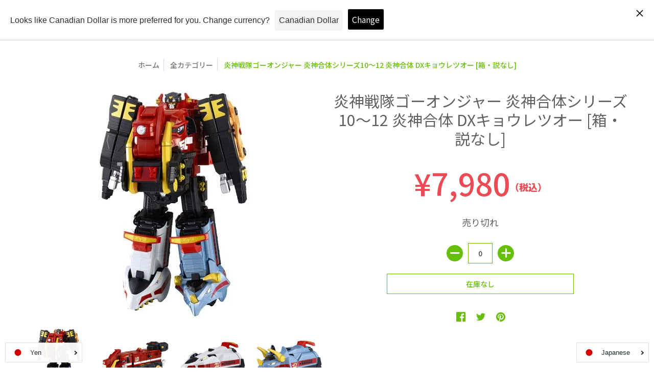

--- FILE ---
content_type: text/html; charset=utf-8
request_url: https://onlineshop-toyplanet.jp/products/rc_itsid80zvv5s_t0gn
body_size: 60700
content:
<!doctype html>
<!--[if lt IE 10]><html lang="ja" class="ie_oldie" dir="ltr"></html><![endif]-->
<html lang="ja" dir="ltr">
  <head><!-- /snippets/ls-head.liquid -->
<!-- /snippets/ls-sdk.liquid -->
<script type="text/javascript">
  window.LangShopConfig = {
    "currentLanguage": "ja",
    "currentCurrency": "jpy",
    "shopifyLocales":[{"code":"ja","rootUrl":"\/"},{"code":"en","rootUrl":"\/en"}    ]
,
    "shopifyCurrencies": ["JPY"],
    "originalLanguage": {"code":"ja","title":"Japanese","icon":null,"published":true},
    "targetLanguages": [{"code":"en","title":"English","icon":null,"published":true}],
    "languagesSwitchers": [{"id":61781686,"title":null,"type":"dropdown","display":"all","position":"bottom-right","offset":"10px","shortTitles":false,"isolateStyles":true,"icons":"rounded","sprite":"flags","defaultStyles":true,"devices":{"mobile":{"visible":true,"minWidth":null,"maxWidth":{"value":480,"dimension":"px"}},"tablet":{"visible":true,"minWidth":{"value":481,"dimension":"px"},"maxWidth":{"value":1023,"dimension":"px"}},"desktop":{"visible":true,"minWidth":{"value":1024,"dimension":"px"},"maxWidth":null}},"styles":{"dropdown":{"activeContainer":{"padding":{"top":{"value":8,"dimension":"px"},"right":{"value":10,"dimension":"px"},"bottom":{"value":8,"dimension":"px"},"left":{"value":10,"dimension":"px"}},"background":"rgba(255,255,255,.95)","borderRadius":{"topLeft":{"value":0,"dimension":"px"},"topRight":{"value":0,"dimension":"px"},"bottomLeft":{"value":0,"dimension":"px"},"bottomRight":{"value":0,"dimension":"px"}},"borderTop":{"color":"rgba(224, 224, 224, 1)","style":"solid","width":{"value":1,"dimension":"px"}},"borderRight":{"color":"rgba(224, 224, 224, 1)","style":"solid","width":{"value":1,"dimension":"px"}},"borderBottom":{"color":"rgba(224, 224, 224, 1)","style":"solid","width":{"value":1,"dimension":"px"}},"borderLeft":{"color":"rgba(224, 224, 224, 1)","style":"solid","width":{"value":1,"dimension":"px"}}},"activeContainerHovered":null,"activeItem":{"fontSize":{"value":13,"dimension":"px"},"fontFamily":"Open Sans","color":"rgba(39, 46, 49, 1)"},"activeItemHovered":null,"activeItemIcon":{"offset":{"value":10,"dimension":"px"},"position":"left"},"dropdownContainer":{"animation":"sliding","background":"rgba(255,255,255,.95)","borderRadius":{"topLeft":{"value":0,"dimension":"px"},"topRight":{"value":0,"dimension":"px"},"bottomLeft":{"value":0,"dimension":"px"},"bottomRight":{"value":0,"dimension":"px"}},"borderTop":{"color":"rgba(224, 224, 224, 1)","style":"solid","width":{"value":1,"dimension":"px"}},"borderRight":{"color":"rgba(224, 224, 224, 1)","style":"solid","width":{"value":1,"dimension":"px"}},"borderBottom":{"color":"rgba(224, 224, 224, 1)","style":"solid","width":{"value":1,"dimension":"px"}},"borderLeft":{"color":"rgba(224, 224, 224, 1)","style":"solid","width":{"value":1,"dimension":"px"}},"padding":{"top":{"value":0,"dimension":"px"},"right":{"value":0,"dimension":"px"},"bottom":{"value":0,"dimension":"px"},"left":{"value":0,"dimension":"px"}}},"dropdownContainerHovered":null,"dropdownItem":{"padding":{"top":{"value":8,"dimension":"px"},"right":{"value":10,"dimension":"px"},"bottom":{"value":8,"dimension":"px"},"left":{"value":10,"dimension":"px"}},"fontSize":{"value":13,"dimension":"px"},"fontFamily":"Open Sans","color":"rgba(39, 46, 49, 1)"},"dropdownItemHovered":{"color":"rgba(27, 160, 227, 1)"},"dropdownItemIcon":{"position":"left","offset":{"value":10,"dimension":"px"}},"arrow":{"color":"rgba(39, 46, 49, 1)","position":"right","offset":{"value":20,"dimension":"px"},"size":{"value":6,"dimension":"px"}}},"inline":{"container":{"background":"rgba(255,255,255,.95)","borderRadius":{"topLeft":{"value":4,"dimension":"px"},"topRight":{"value":4,"dimension":"px"},"bottomLeft":{"value":4,"dimension":"px"},"bottomRight":{"value":4,"dimension":"px"}},"borderTop":{"color":"rgba(224, 224, 224, 1)","style":"solid","width":{"value":1,"dimension":"px"}},"borderRight":{"color":"rgba(224, 224, 224, 1)","style":"solid","width":{"value":1,"dimension":"px"}},"borderBottom":{"color":"rgba(224, 224, 224, 1)","style":"solid","width":{"value":1,"dimension":"px"}},"borderLeft":{"color":"rgba(224, 224, 224, 1)","style":"solid","width":{"value":1,"dimension":"px"}}},"containerHovered":null,"item":{"background":"transparent","padding":{"top":{"value":8,"dimension":"px"},"right":{"value":10,"dimension":"px"},"bottom":{"value":8,"dimension":"px"},"left":{"value":10,"dimension":"px"}},"fontSize":{"value":13,"dimension":"px"},"fontFamily":"Open Sans","color":"rgba(39, 46, 49, 1)"},"itemHovered":{"background":"rgba(245, 245, 245, 1)","color":"rgba(39, 46, 49, 1)"},"itemActive":{"background":"rgba(245, 245, 245, 1)","color":"rgba(27, 160, 227, 1)"},"itemIcon":{"position":"left","offset":{"value":10,"dimension":"px"}}},"ios":{"activeContainer":{"padding":{"top":{"value":0,"dimension":"px"},"right":{"value":0,"dimension":"px"},"bottom":{"value":0,"dimension":"px"},"left":{"value":0,"dimension":"px"}},"background":"rgba(255,255,255,.95)","borderRadius":{"topLeft":{"value":0,"dimension":"px"},"topRight":{"value":0,"dimension":"px"},"bottomLeft":{"value":0,"dimension":"px"},"bottomRight":{"value":0,"dimension":"px"}},"borderTop":{"color":"rgba(224, 224, 224, 1)","style":"solid","width":{"value":1,"dimension":"px"}},"borderRight":{"color":"rgba(224, 224, 224, 1)","style":"solid","width":{"value":1,"dimension":"px"}},"borderBottom":{"color":"rgba(224, 224, 224, 1)","style":"solid","width":{"value":1,"dimension":"px"}},"borderLeft":{"color":"rgba(224, 224, 224, 1)","style":"solid","width":{"value":1,"dimension":"px"}}},"activeContainerHovered":null,"activeItem":{"fontSize":{"value":13,"dimension":"px"},"fontFamily":"Open Sans","color":"rgba(39, 46, 49, 1)","padding":{"top":{"value":8,"dimension":"px"},"right":{"value":10,"dimension":"px"},"bottom":{"value":8,"dimension":"px"},"left":{"value":10,"dimension":"px"}}},"activeItemHovered":null,"activeItemIcon":{"position":"left","offset":{"value":10,"dimension":"px"}},"modalOverlay":{"background":"rgba(0, 0, 0, 0.7)"},"wheelButtonsContainer":{"background":"rgba(255, 255, 255, 1)","padding":{"top":{"value":8,"dimension":"px"},"right":{"value":10,"dimension":"px"},"bottom":{"value":8,"dimension":"px"},"left":{"value":10,"dimension":"px"}},"borderTop":{"color":"rgba(224, 224, 224, 1)","style":"solid","width":{"value":0,"dimension":"px"}},"borderRight":{"color":"rgba(224, 224, 224, 1)","style":"solid","width":{"value":0,"dimension":"px"}},"borderBottom":{"color":"rgba(224, 224, 224, 1)","style":"solid","width":{"value":1,"dimension":"px"}},"borderLeft":{"color":"rgba(224, 224, 224, 1)","style":"solid","width":{"value":0,"dimension":"px"}}},"wheelCloseButton":{"fontSize":{"value":14,"dimension":"px"},"fontFamily":"Open Sans","color":"rgba(39, 46, 49, 1)","fontWeight":"bold"},"wheelCloseButtonHover":null,"wheelSubmitButton":{"fontSize":{"value":14,"dimension":"px"},"fontFamily":"Open Sans","color":"rgba(39, 46, 49, 1)","fontWeight":"bold"},"wheelSubmitButtonHover":null,"wheelPanelContainer":{"background":"rgba(255, 255, 255, 1)"},"wheelLine":{"borderTop":{"color":"rgba(224, 224, 224, 1)","style":"solid","width":{"value":1,"dimension":"px"}},"borderRight":{"color":"rgba(224, 224, 224, 1)","style":"solid","width":{"value":0,"dimension":"px"}},"borderBottom":{"color":"rgba(224, 224, 224, 1)","style":"solid","width":{"value":1,"dimension":"px"}},"borderLeft":{"color":"rgba(224, 224, 224, 1)","style":"solid","width":{"value":0,"dimension":"px"}}},"wheelItem":{"background":"transparent","padding":{"top":{"value":8,"dimension":"px"},"right":{"value":10,"dimension":"px"},"bottom":{"value":8,"dimension":"px"},"left":{"value":10,"dimension":"px"}},"fontSize":{"value":13,"dimension":"px"},"fontFamily":"Open Sans","color":"rgba(39, 46, 49, 1)","justifyContent":"flex-start"},"wheelItemIcon":{"position":"left","offset":{"value":10,"dimension":"px"}}},"modal":{"activeContainer":{"padding":{"top":{"value":0,"dimension":"px"},"right":{"value":0,"dimension":"px"},"bottom":{"value":0,"dimension":"px"},"left":{"value":0,"dimension":"px"}},"background":"rgba(255,255,255,.95)","borderRadius":{"topLeft":{"value":0,"dimension":"px"},"topRight":{"value":0,"dimension":"px"},"bottomLeft":{"value":0,"dimension":"px"},"bottomRight":{"value":0,"dimension":"px"}},"borderTop":{"color":"rgba(224, 224, 224, 1)","style":"solid","width":{"value":1,"dimension":"px"}},"borderRight":{"color":"rgba(224, 224, 224, 1)","style":"solid","width":{"value":1,"dimension":"px"}},"borderBottom":{"color":"rgba(224, 224, 224, 1)","style":"solid","width":{"value":1,"dimension":"px"}},"borderLeft":{"color":"rgba(224, 224, 224, 1)","style":"solid","width":{"value":1,"dimension":"px"}}},"activeContainerHovered":null,"activeItem":{"fontSize":{"value":13,"dimension":"px"},"fontFamily":"Open Sans","color":"rgba(39, 46, 49, 1)","padding":{"top":{"value":8,"dimension":"px"},"right":{"value":10,"dimension":"px"},"bottom":{"value":8,"dimension":"px"},"left":{"value":10,"dimension":"px"}}},"activeItemHovered":null,"activeItemIcon":{"position":"left","offset":{"value":10,"dimension":"px"}},"modalOverlay":{"background":"rgba(0, 0, 0, 0.7)"},"modalContent":{"animation":"sliding-down","background":"rgba(255, 255, 255, 1)","maxHeight":{"value":80,"dimension":"vh"},"maxWidth":{"value":80,"dimension":"vw"},"width":{"value":320,"dimension":"px"}},"modalContentHover":null,"modalItem":{"reverseElements":true,"fontSize":{"value":11,"dimension":"px"},"fontFamily":"Open Sans","color":"rgba(102, 102, 102, 1)","textTransform":"uppercase","fontWeight":"bold","justifyContent":"space-between","letterSpacing":{"value":3,"dimension":"px"},"padding":{"top":{"value":20,"dimension":"px"},"right":{"value":26,"dimension":"px"},"bottom":{"value":20,"dimension":"px"},"left":{"value":26,"dimension":"px"}}},"modalItemIcon":{"offset":{"value":20,"dimension":"px"}},"modalItemRadio":{"size":{"value":20,"dimension":"px"},"offset":{"value":20,"dimension":"px"},"color":"rgba(193, 202, 202, 1)"},"modalItemHovered":{"background":"rgba(255, 103, 99, 0.5)","color":"rgba(254, 236, 233, 1)"},"modalItemHoveredRadio":{"size":{"value":20,"dimension":"px"},"offset":{"value":20,"dimension":"px"},"color":"rgba(254, 236, 233, 1)"},"modalActiveItem":{"fontSize":{"value":15,"dimension":"px"},"color":"rgba(254, 236, 233, 1)","background":"rgba(255, 103, 99, 1)"},"modalActiveItemRadio":{"size":{"value":24,"dimension":"px"},"offset":{"value":18,"dimension":"px"},"color":"rgba(255, 255, 255, 1)"},"modalActiveItemHovered":null,"modalActiveItemHoveredRadio":null},"select":{"container":{"background":"rgba(255,255,255, 1)","borderRadius":{"topLeft":{"value":4,"dimension":"px"},"topRight":{"value":4,"dimension":"px"},"bottomLeft":{"value":4,"dimension":"px"},"bottomRight":{"value":4,"dimension":"px"}},"borderTop":{"color":"rgba(204, 204, 204, 1)","style":"solid","width":{"value":1,"dimension":"px"}},"borderRight":{"color":"rgba(204, 204, 204, 1)","style":"solid","width":{"value":1,"dimension":"px"}},"borderBottom":{"color":"rgba(204, 204, 204, 1)","style":"solid","width":{"value":1,"dimension":"px"}},"borderLeft":{"color":"rgba(204, 204, 204, 1)","style":"solid","width":{"value":1,"dimension":"px"}}},"text":{"padding":{"top":{"value":5,"dimension":"px"},"right":{"value":8,"dimension":"px"},"bottom":{"value":5,"dimension":"px"},"left":{"value":8,"dimension":"px"}},"fontSize":{"value":13,"dimension":"px"},"fontFamily":"Open Sans","color":"rgba(39, 46, 49, 1)"}}},"disabled":false}],
    "defaultCurrency": {"code":"jpy","title":"Yen","icon":null,"rate":103.996,"formatWithCurrency":"¥{{amount_no_decimals}} JPY","formatWithoutCurrency":"¥{{amount_no_decimals}}"},
    "targetCurrencies": [{"code":"usd","title":"US Dollar","icon":null,"rate":1,"formatWithCurrency":"${{amount}} USD","formatWithoutCurrency":"${{amount}}","id":"usd"},{"code":"cad","title":"Canadian Dollar","icon":null,"rate":1.271,"formatWithCurrency":"${{amount}} CAD","formatWithoutCurrency":"${{amount}}","id":"cad"}],
    "currenciesSwitchers": [{"id":82803863,"title":null,"type":"dropdown","display":"all","position":"bottom-left","offset":"10px","shortTitles":false,"isolateStyles":true,"icons":"rounded","sprite":"flags","defaultStyles":true,"devices":{"mobile":{"visible":true,"minWidth":null,"maxWidth":{"value":480,"dimension":"px"}},"tablet":{"visible":true,"minWidth":{"value":481,"dimension":"px"},"maxWidth":{"value":1023,"dimension":"px"}},"desktop":{"visible":true,"minWidth":{"value":1024,"dimension":"px"},"maxWidth":null}},"styles":{"dropdown":{"activeContainer":{"padding":{"top":{"value":8,"dimension":"px"},"right":{"value":10,"dimension":"px"},"bottom":{"value":8,"dimension":"px"},"left":{"value":10,"dimension":"px"}},"background":"rgba(255,255,255,.95)","borderRadius":{"topLeft":{"value":0,"dimension":"px"},"topRight":{"value":0,"dimension":"px"},"bottomLeft":{"value":0,"dimension":"px"},"bottomRight":{"value":0,"dimension":"px"}},"borderTop":{"color":"rgba(224, 224, 224, 1)","style":"solid","width":{"value":1,"dimension":"px"}},"borderRight":{"color":"rgba(224, 224, 224, 1)","style":"solid","width":{"value":1,"dimension":"px"}},"borderBottom":{"color":"rgba(224, 224, 224, 1)","style":"solid","width":{"value":1,"dimension":"px"}},"borderLeft":{"color":"rgba(224, 224, 224, 1)","style":"solid","width":{"value":1,"dimension":"px"}}},"activeContainerHovered":null,"activeItem":{"fontSize":{"value":13,"dimension":"px"},"fontFamily":"Open Sans","color":"rgba(39, 46, 49, 1)"},"activeItemHovered":null,"activeItemIcon":{"offset":{"value":10,"dimension":"px"},"position":"left"},"dropdownContainer":{"animation":"sliding","background":"rgba(255,255,255,.95)","borderRadius":{"topLeft":{"value":0,"dimension":"px"},"topRight":{"value":0,"dimension":"px"},"bottomLeft":{"value":0,"dimension":"px"},"bottomRight":{"value":0,"dimension":"px"}},"borderTop":{"color":"rgba(224, 224, 224, 1)","style":"solid","width":{"value":1,"dimension":"px"}},"borderRight":{"color":"rgba(224, 224, 224, 1)","style":"solid","width":{"value":1,"dimension":"px"}},"borderBottom":{"color":"rgba(224, 224, 224, 1)","style":"solid","width":{"value":1,"dimension":"px"}},"borderLeft":{"color":"rgba(224, 224, 224, 1)","style":"solid","width":{"value":1,"dimension":"px"}},"padding":{"top":{"value":0,"dimension":"px"},"right":{"value":0,"dimension":"px"},"bottom":{"value":0,"dimension":"px"},"left":{"value":0,"dimension":"px"}}},"dropdownContainerHovered":null,"dropdownItem":{"padding":{"top":{"value":8,"dimension":"px"},"right":{"value":10,"dimension":"px"},"bottom":{"value":8,"dimension":"px"},"left":{"value":10,"dimension":"px"}},"fontSize":{"value":13,"dimension":"px"},"fontFamily":"Open Sans","color":"rgba(39, 46, 49, 1)"},"dropdownItemHovered":{"color":"rgba(27, 160, 227, 1)"},"dropdownItemIcon":{"position":"left","offset":{"value":10,"dimension":"px"}},"arrow":{"color":"rgba(39, 46, 49, 1)","position":"right","offset":{"value":20,"dimension":"px"},"size":{"value":6,"dimension":"px"}}},"inline":{"container":{"background":"rgba(255,255,255,.95)","borderRadius":{"topLeft":{"value":4,"dimension":"px"},"topRight":{"value":4,"dimension":"px"},"bottomLeft":{"value":4,"dimension":"px"},"bottomRight":{"value":4,"dimension":"px"}},"borderTop":{"color":"rgba(224, 224, 224, 1)","style":"solid","width":{"value":1,"dimension":"px"}},"borderRight":{"color":"rgba(224, 224, 224, 1)","style":"solid","width":{"value":1,"dimension":"px"}},"borderBottom":{"color":"rgba(224, 224, 224, 1)","style":"solid","width":{"value":1,"dimension":"px"}},"borderLeft":{"color":"rgba(224, 224, 224, 1)","style":"solid","width":{"value":1,"dimension":"px"}}},"containerHovered":null,"item":{"background":"transparent","padding":{"top":{"value":8,"dimension":"px"},"right":{"value":10,"dimension":"px"},"bottom":{"value":8,"dimension":"px"},"left":{"value":10,"dimension":"px"}},"fontSize":{"value":13,"dimension":"px"},"fontFamily":"Open Sans","color":"rgba(39, 46, 49, 1)"},"itemHovered":{"background":"rgba(245, 245, 245, 1)","color":"rgba(39, 46, 49, 1)"},"itemActive":{"background":"rgba(245, 245, 245, 1)","color":"rgba(27, 160, 227, 1)"},"itemIcon":{"position":"left","offset":{"value":10,"dimension":"px"}}},"ios":{"activeContainer":{"padding":{"top":{"value":0,"dimension":"px"},"right":{"value":0,"dimension":"px"},"bottom":{"value":0,"dimension":"px"},"left":{"value":0,"dimension":"px"}},"background":"rgba(255,255,255,.95)","borderRadius":{"topLeft":{"value":0,"dimension":"px"},"topRight":{"value":0,"dimension":"px"},"bottomLeft":{"value":0,"dimension":"px"},"bottomRight":{"value":0,"dimension":"px"}},"borderTop":{"color":"rgba(224, 224, 224, 1)","style":"solid","width":{"value":1,"dimension":"px"}},"borderRight":{"color":"rgba(224, 224, 224, 1)","style":"solid","width":{"value":1,"dimension":"px"}},"borderBottom":{"color":"rgba(224, 224, 224, 1)","style":"solid","width":{"value":1,"dimension":"px"}},"borderLeft":{"color":"rgba(224, 224, 224, 1)","style":"solid","width":{"value":1,"dimension":"px"}}},"activeContainerHovered":null,"activeItem":{"fontSize":{"value":13,"dimension":"px"},"fontFamily":"Open Sans","color":"rgba(39, 46, 49, 1)","padding":{"top":{"value":8,"dimension":"px"},"right":{"value":10,"dimension":"px"},"bottom":{"value":8,"dimension":"px"},"left":{"value":10,"dimension":"px"}}},"activeItemHovered":null,"activeItemIcon":{"position":"left","offset":{"value":10,"dimension":"px"}},"modalOverlay":{"background":"rgba(0, 0, 0, 0.7)"},"wheelButtonsContainer":{"background":"rgba(255, 255, 255, 1)","padding":{"top":{"value":8,"dimension":"px"},"right":{"value":10,"dimension":"px"},"bottom":{"value":8,"dimension":"px"},"left":{"value":10,"dimension":"px"}},"borderTop":{"color":"rgba(224, 224, 224, 1)","style":"solid","width":{"value":0,"dimension":"px"}},"borderRight":{"color":"rgba(224, 224, 224, 1)","style":"solid","width":{"value":0,"dimension":"px"}},"borderBottom":{"color":"rgba(224, 224, 224, 1)","style":"solid","width":{"value":1,"dimension":"px"}},"borderLeft":{"color":"rgba(224, 224, 224, 1)","style":"solid","width":{"value":0,"dimension":"px"}}},"wheelCloseButton":{"fontSize":{"value":14,"dimension":"px"},"fontFamily":"Open Sans","color":"rgba(39, 46, 49, 1)","fontWeight":"bold"},"wheelCloseButtonHover":null,"wheelSubmitButton":{"fontSize":{"value":14,"dimension":"px"},"fontFamily":"Open Sans","color":"rgba(39, 46, 49, 1)","fontWeight":"bold"},"wheelSubmitButtonHover":null,"wheelPanelContainer":{"background":"rgba(255, 255, 255, 1)"},"wheelLine":{"borderTop":{"color":"rgba(224, 224, 224, 1)","style":"solid","width":{"value":1,"dimension":"px"}},"borderRight":{"color":"rgba(224, 224, 224, 1)","style":"solid","width":{"value":0,"dimension":"px"}},"borderBottom":{"color":"rgba(224, 224, 224, 1)","style":"solid","width":{"value":1,"dimension":"px"}},"borderLeft":{"color":"rgba(224, 224, 224, 1)","style":"solid","width":{"value":0,"dimension":"px"}}},"wheelItem":{"background":"transparent","padding":{"top":{"value":8,"dimension":"px"},"right":{"value":10,"dimension":"px"},"bottom":{"value":8,"dimension":"px"},"left":{"value":10,"dimension":"px"}},"fontSize":{"value":13,"dimension":"px"},"fontFamily":"Open Sans","color":"rgba(39, 46, 49, 1)","justifyContent":"flex-start"},"wheelItemIcon":{"position":"left","offset":{"value":10,"dimension":"px"}}},"modal":{"activeContainer":{"padding":{"top":{"value":0,"dimension":"px"},"right":{"value":0,"dimension":"px"},"bottom":{"value":0,"dimension":"px"},"left":{"value":0,"dimension":"px"}},"background":"rgba(255,255,255,.95)","borderRadius":{"topLeft":{"value":0,"dimension":"px"},"topRight":{"value":0,"dimension":"px"},"bottomLeft":{"value":0,"dimension":"px"},"bottomRight":{"value":0,"dimension":"px"}},"borderTop":{"color":"rgba(224, 224, 224, 1)","style":"solid","width":{"value":1,"dimension":"px"}},"borderRight":{"color":"rgba(224, 224, 224, 1)","style":"solid","width":{"value":1,"dimension":"px"}},"borderBottom":{"color":"rgba(224, 224, 224, 1)","style":"solid","width":{"value":1,"dimension":"px"}},"borderLeft":{"color":"rgba(224, 224, 224, 1)","style":"solid","width":{"value":1,"dimension":"px"}}},"activeContainerHovered":null,"activeItem":{"fontSize":{"value":13,"dimension":"px"},"fontFamily":"Open Sans","color":"rgba(39, 46, 49, 1)","padding":{"top":{"value":8,"dimension":"px"},"right":{"value":10,"dimension":"px"},"bottom":{"value":8,"dimension":"px"},"left":{"value":10,"dimension":"px"}}},"activeItemHovered":null,"activeItemIcon":{"position":"left","offset":{"value":10,"dimension":"px"}},"modalOverlay":{"background":"rgba(0, 0, 0, 0.7)"},"modalContent":{"animation":"sliding-down","background":"rgba(255, 255, 255, 1)","maxHeight":{"value":80,"dimension":"vh"},"maxWidth":{"value":80,"dimension":"vw"},"width":{"value":320,"dimension":"px"}},"modalContentHover":null,"modalItem":{"reverseElements":true,"fontSize":{"value":11,"dimension":"px"},"fontFamily":"Open Sans","color":"rgba(102, 102, 102, 1)","textTransform":"uppercase","fontWeight":"bold","justifyContent":"space-between","letterSpacing":{"value":3,"dimension":"px"},"padding":{"top":{"value":20,"dimension":"px"},"right":{"value":26,"dimension":"px"},"bottom":{"value":20,"dimension":"px"},"left":{"value":26,"dimension":"px"}}},"modalItemIcon":{"offset":{"value":20,"dimension":"px"}},"modalItemRadio":{"size":{"value":20,"dimension":"px"},"offset":{"value":20,"dimension":"px"},"color":"rgba(193, 202, 202, 1)"},"modalItemHovered":{"background":"rgba(255, 103, 99, 0.5)","color":"rgba(254, 236, 233, 1)"},"modalItemHoveredRadio":{"size":{"value":20,"dimension":"px"},"offset":{"value":20,"dimension":"px"},"color":"rgba(254, 236, 233, 1)"},"modalActiveItem":{"fontSize":{"value":15,"dimension":"px"},"color":"rgba(254, 236, 233, 1)","background":"rgba(255, 103, 99, 1)"},"modalActiveItemRadio":{"size":{"value":24,"dimension":"px"},"offset":{"value":18,"dimension":"px"},"color":"rgba(255, 255, 255, 1)"},"modalActiveItemHovered":null,"modalActiveItemHoveredRadio":null},"select":{"container":{"background":"rgba(255,255,255, 1)","borderRadius":{"topLeft":{"value":4,"dimension":"px"},"topRight":{"value":4,"dimension":"px"},"bottomLeft":{"value":4,"dimension":"px"},"bottomRight":{"value":4,"dimension":"px"}},"borderTop":{"color":"rgba(204, 204, 204, 1)","style":"solid","width":{"value":1,"dimension":"px"}},"borderRight":{"color":"rgba(204, 204, 204, 1)","style":"solid","width":{"value":1,"dimension":"px"}},"borderBottom":{"color":"rgba(204, 204, 204, 1)","style":"solid","width":{"value":1,"dimension":"px"}},"borderLeft":{"color":"rgba(204, 204, 204, 1)","style":"solid","width":{"value":1,"dimension":"px"}}},"text":{"padding":{"top":{"value":5,"dimension":"px"},"right":{"value":8,"dimension":"px"},"bottom":{"value":5,"dimension":"px"},"left":{"value":8,"dimension":"px"}},"fontSize":{"value":13,"dimension":"px"},"fontFamily":"Open Sans","color":"rgba(39, 46, 49, 1)"}}},"disabled":false}],
    "languageDetection": "browser",
    "languagesCountries": [{"code":"ja","countries":["jp"]},{"code":"en","countries":["as","ai","ag","ar","aw","au","bs","bh","bd","bb","bz","bm","bw","br","io","bn","kh","cm","ca","ky","cx","cc","ck","cr","cy","dk","dm","eg","et","fk","fj","gm","gh","gi","gr","gl","gd","gu","gg","gy","hk","is","in","id","ie","im","il","jm","je","jo","ke","ki","kr","kw","la","lb","ls","lr","ly","my","mv","mt","mh","mu","fm","mc","ms","na","nr","np","an","nz","ni","ng","nu","nf","mp","om","pk","pw","pa","pg","ph","pn","pr","qa","rw","sh","kn","lc","vc","ws","sc","sl","sg","sb","so","za","gs","lk","sd","sr","sz","sy","tz","th","tl","tk","to","tt","tc","tv","ug","ua","ae","gb","us","um","vu","vn","vg","vi","zm","zw","bq","ss","sx","cw"]}],
    "languagesBrowsers": [{"code":"ja","browsers":["ja","en"]},{"code":"en","browsers":[]}],
    "currencyDetection": "language",
    "currenciesLanguages": [{"code":"jpy","languages":["ja"]},{"code":"usd","languages":["zh","nl","fil","haw","id","pt","es","to"]},{"code":"cad","languages":["en","fr"]}],
    "currenciesCountries": [{"code":"jpy","countries":["jp"]},{"code":"usd","countries":["as","bq","ec","fm","gu","io","mh","mp","pr","pw","sv","tc","tl","um","us","vg","vi"]},{"code":"cad","countries":["ca"]}],
    "recommendationAlert": {"enabled":true,"type":"banner","isolateStyles":true,"styles":{"banner":{"bannerContainer":{"position":"top","spacing":10,"borderTop":{"color":"rgba(0,0,0,0.2)","style":"solid","width":{"value":0,"dimension":"px"}},"borderRadius":{"topLeft":{"value":0,"dimension":"px"},"topRight":{"value":0,"dimension":"px"},"bottomLeft":{"value":0,"dimension":"px"},"bottomRight":{"value":0,"dimension":"px"}},"borderRight":{"color":"rgba(0,0,0,0.2)","style":"solid","width":{"value":0,"dimension":"px"}},"borderBottom":{"color":"rgba(0,0,0,0.2)","style":"solid","width":{"value":1,"dimension":"px"}},"borderLeft":{"color":"rgba(0,0,0,0.2)","style":"solid","width":{"value":0,"dimension":"px"}},"padding":{"top":{"value":15,"dimension":"px"},"right":{"value":20,"dimension":"px"},"bottom":{"value":15,"dimension":"px"},"left":{"value":20,"dimension":"px"}},"background":"rgba(255, 255, 255, 1)"},"bannerMessage":{"fontSize":{"value":16,"dimension":"px"},"fontStyle":"normal","fontWeight":"normal","lineHeight":"1.5","color":"rgba(39, 46, 49, 1)"},"selectorContainer":{"background":"rgba(244,244,244, 1)","borderRadius":{"topLeft":{"value":2,"dimension":"px"},"topRight":{"value":2,"dimension":"px"},"bottomLeft":{"value":2,"dimension":"px"},"bottomRight":{"value":2,"dimension":"px"}},"borderTop":{"color":"rgba(204, 204, 204, 1)","style":"solid","width":{"value":0,"dimension":"px"}},"borderRight":{"color":"rgba(204, 204, 204, 1)","style":"solid","width":{"value":0,"dimension":"px"}},"borderBottom":{"color":"rgba(204, 204, 204, 1)","style":"solid","width":{"value":0,"dimension":"px"}},"borderLeft":{"color":"rgba(204, 204, 204, 1)","style":"solid","width":{"value":0,"dimension":"px"}}},"selectorContainerHovered":null,"selectorText":{"padding":{"top":{"value":8,"dimension":"px"},"right":{"value":8,"dimension":"px"},"bottom":{"value":8,"dimension":"px"},"left":{"value":8,"dimension":"px"}},"fontSize":{"value":16,"dimension":"px"},"fontFamily":"Open Sans","fontStyle":"normal","fontWeight":"normal","lineHeight":"1.5","color":"rgba(39, 46, 49, 1)"},"selectorTextHovered":null,"changeButton":{"borderTop":{"color":"transparent","style":"solid","width":{"value":0,"dimension":"px"}},"borderRight":{"color":"transparent","style":"solid","width":{"value":0,"dimension":"px"}},"borderBottom":{"color":"transparent","style":"solid","width":{"value":0,"dimension":"px"}},"borderLeft":{"color":"transparent","style":"solid","width":{"value":0,"dimension":"px"}},"fontSize":{"value":16,"dimension":"px"},"fontStyle":"normal","fontWeight":"normal","lineHeight":"1.5","borderRadius":{"topLeft":{"value":2,"dimension":"px"},"topRight":{"value":2,"dimension":"px"},"bottomLeft":{"value":2,"dimension":"px"},"bottomRight":{"value":2,"dimension":"px"}},"padding":{"top":{"value":8,"dimension":"px"},"right":{"value":8,"dimension":"px"},"bottom":{"value":8,"dimension":"px"},"left":{"value":8,"dimension":"px"}},"background":"rgba(0, 0, 0, 1)","color":"rgba(255, 255, 255, 1)"},"changeButtonHovered":null,"closeButton":{"alignSelf":"baseline","fontSize":{"value":16,"dimension":"px"},"color":"rgba(0, 0, 0, 1)"},"closeButtonHovered":null},"popup":{"popupContainer":{"maxWidth":{"value":30,"dimension":"rem"},"position":"bottom-left","spacing":10,"offset":{"value":1,"dimension":"em"},"borderTop":{"color":"rgba(0,0,0,0.2)","style":"solid","width":{"value":0,"dimension":"px"}},"borderRight":{"color":"rgba(0,0,0,0.2)","style":"solid","width":{"value":0,"dimension":"px"}},"borderBottom":{"color":"rgba(0,0,0,0.2)","style":"solid","width":{"value":1,"dimension":"px"}},"borderLeft":{"color":"rgba(0,0,0,0.2)","style":"solid","width":{"value":0,"dimension":"px"}},"borderRadius":{"topLeft":{"value":0,"dimension":"px"},"topRight":{"value":0,"dimension":"px"},"bottomLeft":{"value":0,"dimension":"px"},"bottomRight":{"value":0,"dimension":"px"}},"padding":{"top":{"value":15,"dimension":"px"},"right":{"value":20,"dimension":"px"},"bottom":{"value":15,"dimension":"px"},"left":{"value":20,"dimension":"px"}},"background":"rgba(255, 255, 255, 1)"},"popupMessage":{"fontSize":{"value":16,"dimension":"px"},"fontStyle":"normal","fontWeight":"normal","lineHeight":"1.5","color":"rgba(39, 46, 49, 1)"},"selectorContainer":{"background":"rgba(244,244,244, 1)","borderRadius":{"topLeft":{"value":2,"dimension":"px"},"topRight":{"value":2,"dimension":"px"},"bottomLeft":{"value":2,"dimension":"px"},"bottomRight":{"value":2,"dimension":"px"}},"borderTop":{"color":"rgba(204, 204, 204, 1)","style":"solid","width":{"value":0,"dimension":"px"}},"borderRight":{"color":"rgba(204, 204, 204, 1)","style":"solid","width":{"value":0,"dimension":"px"}},"borderBottom":{"color":"rgba(204, 204, 204, 1)","style":"solid","width":{"value":0,"dimension":"px"}},"borderLeft":{"color":"rgba(204, 204, 204, 1)","style":"solid","width":{"value":0,"dimension":"px"}}},"selectorContainerHovered":null,"selectorText":{"padding":{"top":{"value":8,"dimension":"px"},"right":{"value":8,"dimension":"px"},"bottom":{"value":8,"dimension":"px"},"left":{"value":8,"dimension":"px"}},"fontSize":{"value":16,"dimension":"px"},"fontFamily":"Open Sans","fontStyle":"normal","fontWeight":"normal","lineHeight":"1.5","color":"rgba(39, 46, 49, 1)"},"selectorTextHovered":null,"changeButton":{"borderTop":{"color":"transparent","style":"solid","width":{"value":0,"dimension":"px"}},"borderRight":{"color":"transparent","style":"solid","width":{"value":0,"dimension":"px"}},"borderBottom":{"color":"transparent","style":"solid","width":{"value":0,"dimension":"px"}},"borderLeft":{"color":"transparent","style":"solid","width":{"value":0,"dimension":"px"}},"fontSize":{"value":16,"dimension":"px"},"fontStyle":"normal","fontWeight":"normal","lineHeight":"1.5","borderRadius":{"topLeft":{"value":2,"dimension":"px"},"topRight":{"value":2,"dimension":"px"},"bottomLeft":{"value":2,"dimension":"px"},"bottomRight":{"value":2,"dimension":"px"}},"padding":{"top":{"value":8,"dimension":"px"},"right":{"value":8,"dimension":"px"},"bottom":{"value":8,"dimension":"px"},"left":{"value":8,"dimension":"px"}},"background":"rgba(0, 0, 0, 1)","color":"rgba(255, 255, 255, 1)"},"changeButtonHovered":null,"closeButton":{"alignSelf":"baseline","fontSize":{"value":16,"dimension":"px"},"color":"rgba(0, 0, 0, 1)"},"closeButtonHovered":null}}},
    "currencyInQueryParam":true,
    "allowAutomaticRedirects":false,
    "storeMoneyFormat": "\u003cspan class=money\u003e¥{{amount_no_decimals}}\u003c\/span\u003e",
    "storeMoneyWithCurrencyFormat": "\u003cspan class=money\u003e¥{{amount_no_decimals}} JPY\u003c\/span\u003e",
    "themeDynamics":[],
    "isAdmin":false,
    "isPreview":false,
    "i18n": {
      "ios_switcher": {
        "done": "Done",
        "close": "Close",
      },
      "recommendation_alert_banner": {
        "currency_and_language_suggestion": "Looks like {{ language }} and {{ currency }} are more preferred for you. Change language and currency?",
        "language_suggestion": "Looks like {{ language }} is more preferred for you. Change language?",
        "currency_suggestion": "Looks like {{ currency }} is more preferred for you. Change currency?",
      }
    }
  };
</script>
<script src="//onlineshop-toyplanet.jp/cdn/shop/t/9/assets/ls-sdk.js?v=124697227210411118511610067085" async></script>
<meta charset="utf-8">
<meta http-equiv="X-UA-Compatible" content="IE=edge,chrome=1">
<meta name="viewport" content="width=device-width,initial-scale=1.0,maximum-scale=1">
<meta name="theme-color" content="#66bf0b">
<title>炎神戦隊ゴーオンジャー 炎神合体シリーズ10～12 炎神合体 DXキョウレツオー [箱・説なし] | toyplanet online shop</title> 

<link rel="canonical" href="https://onlineshop-toyplanet.jp/products/rc_itsid80zvv5s_t0gn" />


<meta name="description" content="商品ランク B ランクについて S 未使用品 A 中古品(箱有り.全パーツ入り) B 中古品(箱無し.全パーツ入り) C 中古品(箱無し.一部パーツ不足) D 中古品(箱無し.多数パーツ不足) ■ 付属品情報 箱 なし 説明書 なし 部品 完品 欠品パーツ 備考1 備考2 ※商品画像は見本になります。実際の状態とは異なります。※未使用品にセットされている電池はテスト用です。※中古商品は箱や商品に多少の使用感がございます。電池は付属しておりません。※通販と店舗では販売価格や税表示が異なる場合がございます。※オンラインショップの商品は店頭と併売しております。ご注文のタイミングにより売り切れの場合がございます。売り切れの場合は、ご注文が後" />


<link rel="shortcut icon" href="//onlineshop-toyplanet.jp/cdn/shop/files/328ceab2dba967a0ae0243fd0ad46a32_32x32.png?v=1613743078" type="image/png">





<meta property="og:site_name" content="toyplanet online shop">
<meta property="og:url" content="https://onlineshop-toyplanet.jp/products/rc_itsid80zvv5s_t0gn">
<meta property="og:title" content="炎神戦隊ゴーオンジャー 炎神合体シリーズ10～12 炎神合体 DXキョウレツオー [箱・説なし]">
<meta property="og:type" content="product">
<meta property="og:description" content="商品ランク B ランクについて S 未使用品 A 中古品(箱有り.全パーツ入り) B 中古品(箱無し.全パーツ入り) C 中古品(箱無し.一部パーツ不足) D 中古品(箱無し.多数パーツ不足) ■ 付属品情報 箱 なし 説明書 なし 部品 完品 欠品パーツ 備考1 備考2 ※商品画像は見本になります。実際の状態とは異なります。※未使用品にセットされている電池はテスト用です。※中古商品は箱や商品に多少の使用感がございます。電池は付属しておりません。※通販と店舗では販売価格や税表示が異なる場合がございます。※オンラインショップの商品は店頭と併売しております。ご注文のタイミングにより売り切れの場合がございます。売り切れの場合は、ご注文が後">

<meta property="og:price:amount" content="7,980">
<meta property="og:price:currency" content="JPY">

<meta property="og:image" content="http://onlineshop-toyplanet.jp/cdn/shop/products/jgMhv7uap3Zzn88j7i90dKesCmphaLL4arfOeLXF_ec7393be-3e20-4211-91ac-c30b0ba6d4bb_600x600.jpg?v=1710404349"><meta property="og:image" content="http://onlineshop-toyplanet.jp/cdn/shop/products/CFD3FbbaOpU64S6K6kwQI0kULAEQWU6ipMbcxDBF_5acb6d3e-b1e2-457f-8784-82c255d877c0_600x600.jpg?v=1710404349"><meta property="og:image" content="http://onlineshop-toyplanet.jp/cdn/shop/products/nEGpDL36ceYJwGaaHZ4kP28Lg62iw4cmOhcI3jWs_6a74757d-021d-497c-b9c9-675d4f642e2e_600x600.jpg?v=1710404349">
<meta property="og:image:secure_url" content="https://onlineshop-toyplanet.jp/cdn/shop/products/jgMhv7uap3Zzn88j7i90dKesCmphaLL4arfOeLXF_ec7393be-3e20-4211-91ac-c30b0ba6d4bb_600x600.jpg?v=1710404349"><meta property="og:image:secure_url" content="https://onlineshop-toyplanet.jp/cdn/shop/products/CFD3FbbaOpU64S6K6kwQI0kULAEQWU6ipMbcxDBF_5acb6d3e-b1e2-457f-8784-82c255d877c0_600x600.jpg?v=1710404349"><meta property="og:image:secure_url" content="https://onlineshop-toyplanet.jp/cdn/shop/products/nEGpDL36ceYJwGaaHZ4kP28Lg62iw4cmOhcI3jWs_6a74757d-021d-497c-b9c9-675d4f642e2e_600x600.jpg?v=1710404349">


<meta name="twitter:site" content="@https://x.com/toyplanet_net?ref_src=twsrc%5Egoogle%7Ctwcamp%5Eserp%7Ctwgr%5Eauthor">

<meta name="twitter:card" content="summary_large_image">
<meta name="twitter:title" content="炎神戦隊ゴーオンジャー 炎神合体シリーズ10～12 炎神合体 DXキョウレツオー [箱・説なし]">
<meta name="twitter:description" content="商品ランク B ランクについて S 未使用品 A 中古品(箱有り.全パーツ入り) B 中古品(箱無し.全パーツ入り) C 中古品(箱無し.一部パーツ不足) D 中古品(箱無し.多数パーツ不足) ■ 付属品情報 箱 なし 説明書 なし 部品 完品 欠品パーツ 備考1 備考2 ※商品画像は見本になります。実際の状態とは異なります。※未使用品にセットされている電池はテスト用です。※中古商品は箱や商品に多少の使用感がございます。電池は付属しておりません。※通販と店舗では販売価格や税表示が異なる場合がございます。※オンラインショップの商品は店頭と併売しております。ご注文のタイミングにより売り切れの場合がございます。売り切れの場合は、ご注文が後">

<script>
var pReady = [], $ = function(f) {pReady.push(f)}, theme = {};
// jQuery v3.3.1 | (c) JS Foundation and other contributors | jquery.org/license
!function(e,t){"use strict";"object"==typeof module&&"object"==typeof module.exports?module.exports=e.document?t(e,!0):function(e){if(!e.document)throw new Error("jQuery requires a window with a document");return t(e)}:t(e)}("undefined"!=typeof window?window:this,function(e,t){"use strict";var n=[],r=e.document,i=Object.getPrototypeOf,o=n.slice,a=n.concat,s=n.push,u=n.indexOf,l={},c=l.toString,f=l.hasOwnProperty,p=f.toString,d=p.call(Object),h={},g=function e(t){return"function"==typeof t&&"number"!=typeof t.nodeType},y=function e(t){return null!=t&&t===t.window},v={type:!0,src:!0,noModule:!0};function m(e,t,n){var i,o=(t=t||r).createElement("script");if(o.text=e,n)for(i in v)n[i]&&(o[i]=n[i]);t.head.appendChild(o).parentNode.removeChild(o)}function x(e){return null==e?e+"":"object"==typeof e||"function"==typeof e?l[c.call(e)]||"object":typeof e}var b="3.3.1",w=function(e,t){return new w.fn.init(e,t)},T=/^[\s\uFEFF\xA0]+|[\s\uFEFF\xA0]+$/g;w.fn=w.prototype={jquery:"3.3.1",constructor:w,length:0,toArray:function(){return o.call(this)},get:function(e){return null==e?o.call(this):e<0?this[e+this.length]:this[e]},pushStack:function(e){var t=w.merge(this.constructor(),e);return t.prevObject=this,t},each:function(e){return w.each(this,e)},map:function(e){return this.pushStack(w.map(this,function(t,n){return e.call(t,n,t)}))},slice:function(){return this.pushStack(o.apply(this,arguments))},first:function(){return this.eq(0)},last:function(){return this.eq(-1)},eq:function(e){var t=this.length,n=+e+(e<0?t:0);return this.pushStack(n>=0&&n<t?[this[n]]:[])},end:function(){return this.prevObject||this.constructor()},push:s,sort:n.sort,splice:n.splice},w.extend=w.fn.extend=function(){var e,t,n,r,i,o,a=arguments[0]||{},s=1,u=arguments.length,l=!1;for("boolean"==typeof a&&(l=a,a=arguments[s]||{},s++),"object"==typeof a||g(a)||(a={}),s===u&&(a=this,s--);s<u;s++)if(null!=(e=arguments[s]))for(t in e)n=a[t],a!==(r=e[t])&&(l&&r&&(w.isPlainObject(r)||(i=Array.isArray(r)))?(i?(i=!1,o=n&&Array.isArray(n)?n:[]):o=n&&w.isPlainObject(n)?n:{},a[t]=w.extend(l,o,r)):void 0!==r&&(a[t]=r));return a},w.extend({expando:"jQuery"+("3.3.1"+Math.random()).replace(/\D/g,""),isReady:!0,error:function(e){throw new Error(e)},noop:function(){},isPlainObject:function(e){var t,n;return!(!e||"[object Object]"!==c.call(e))&&(!(t=i(e))||"function"==typeof(n=f.call(t,"constructor")&&t.constructor)&&p.call(n)===d)},isEmptyObject:function(e){var t;for(t in e)return!1;return!0},globalEval:function(e){m(e)},each:function(e,t){var n,r=0;if(C(e)){for(n=e.length;r<n;r++)if(!1===t.call(e[r],r,e[r]))break}else for(r in e)if(!1===t.call(e[r],r,e[r]))break;return e},trim:function(e){return null==e?"":(e+"").replace(T,"")},makeArray:function(e,t){var n=t||[];return null!=e&&(C(Object(e))?w.merge(n,"string"==typeof e?[e]:e):s.call(n,e)),n},inArray:function(e,t,n){return null==t?-1:u.call(t,e,n)},merge:function(e,t){for(var n=+t.length,r=0,i=e.length;r<n;r++)e[i++]=t[r];return e.length=i,e},grep:function(e,t,n){for(var r,i=[],o=0,a=e.length,s=!n;o<a;o++)(r=!t(e[o],o))!==s&&i.push(e[o]);return i},map:function(e,t,n){var r,i,o=0,s=[];if(C(e))for(r=e.length;o<r;o++)null!=(i=t(e[o],o,n))&&s.push(i);else for(o in e)null!=(i=t(e[o],o,n))&&s.push(i);return a.apply([],s)},guid:1,support:h}),"function"==typeof Symbol&&(w.fn[Symbol.iterator]=n[Symbol.iterator]),w.each("Boolean Number String Function Array Date RegExp Object Error Symbol".split(" "),function(e,t){l["[object "+t+"]"]=t.toLowerCase()});function C(e){var t=!!e&&"length"in e&&e.length,n=x(e);return!g(e)&&!y(e)&&("array"===n||0===t||"number"==typeof t&&t>0&&t-1 in e)}var E=function(e){var t,n,r,i,o,a,s,u,l,c,f,p,d,h,g,y,v,m,x,b="sizzle"+1*new Date,w=e.document,T=0,C=0,E=ae(),k=ae(),S=ae(),D=function(e,t){return e===t&&(f=!0),0},N={}.hasOwnProperty,A=[],j=A.pop,q=A.push,L=A.push,H=A.slice,O=function(e,t){for(var n=0,r=e.length;n<r;n++)if(e[n]===t)return n;return-1},P="checked|selected|async|autofocus|autoplay|controls|defer|disabled|hidden|ismap|loop|multiple|open|readonly|required|scoped",M="[\\x20\\t\\r\\n\\f]",R="(?:\\\\.|[\\w-]|[^\0-\\xa0])+",I="\\["+M+"*("+R+")(?:"+M+"*([*^$|!~]?=)"+M+"*(?:'((?:\\\\.|[^\\\\'])*)'|\"((?:\\\\.|[^\\\\\"])*)\"|("+R+"))|)"+M+"*\\]",W=":("+R+")(?:\\((('((?:\\\\.|[^\\\\'])*)'|\"((?:\\\\.|[^\\\\\"])*)\")|((?:\\\\.|[^\\\\()[\\]]|"+I+")*)|.*)\\)|)",$=new RegExp(M+"+","g"),B=new RegExp("^"+M+"+|((?:^|[^\\\\])(?:\\\\.)*)"+M+"+$","g"),F=new RegExp("^"+M+"*,"+M+"*"),_=new RegExp("^"+M+"*([>+~]|"+M+")"+M+"*"),z=new RegExp("="+M+"*([^\\]'\"]*?)"+M+"*\\]","g"),X=new RegExp(W),U=new RegExp("^"+R+"$"),V={ID:new RegExp("^#("+R+")"),CLASS:new RegExp("^\\.("+R+")"),TAG:new RegExp("^("+R+"|[*])"),ATTR:new RegExp("^"+I),PSEUDO:new RegExp("^"+W),CHILD:new RegExp("^:(only|first|last|nth|nth-last)-(child|of-type)(?:\\("+M+"*(even|odd|(([+-]|)(\\d*)n|)"+M+"*(?:([+-]|)"+M+"*(\\d+)|))"+M+"*\\)|)","i"),bool:new RegExp("^(?:"+P+")$","i"),needsContext:new RegExp("^"+M+"*[>+~]|:(even|odd|eq|gt|lt|nth|first|last)(?:\\("+M+"*((?:-\\d)?\\d*)"+M+"*\\)|)(?=[^-]|$)","i")},G=/^(?:input|select|textarea|button)$/i,Y=/^h\d$/i,Q=/^[^{]+\{\s*\[native \w/,J=/^(?:#([\w-]+)|(\w+)|\.([\w-]+))$/,K=/[+~]/,Z=new RegExp("\\\\([\\da-f]{1,6}"+M+"?|("+M+")|.)","ig"),ee=function(e,t,n){var r="0x"+t-65536;return r!==r||n?t:r<0?String.fromCharCode(r+65536):String.fromCharCode(r>>10|55296,1023&r|56320)},te=/([\0-\x1f\x7f]|^-?\d)|^-$|[^\0-\x1f\x7f-\uFFFF\w-]/g,ne=function(e,t){return t?"\0"===e?"\ufffd":e.slice(0,-1)+"\\"+e.charCodeAt(e.length-1).toString(16)+" ":"\\"+e},re=function(){p()},ie=me(function(e){return!0===e.disabled&&("form"in e||"label"in e)},{dir:"parentNode",next:"legend"});try{L.apply(A=H.call(w.childNodes),w.childNodes),A[w.childNodes.length].nodeType}catch(e){L={apply:A.length?function(e,t){q.apply(e,H.call(t))}:function(e,t){var n=e.length,r=0;while(e[n++]=t[r++]);e.length=n-1}}}function oe(e,t,r,i){var o,s,l,c,f,h,v,m=t&&t.ownerDocument,T=t?t.nodeType:9;if(r=r||[],"string"!=typeof e||!e||1!==T&&9!==T&&11!==T)return r;if(!i&&((t?t.ownerDocument||t:w)!==d&&p(t),t=t||d,g)){if(11!==T&&(f=J.exec(e)))if(o=f[1]){if(9===T){if(!(l=t.getElementById(o)))return r;if(l.id===o)return r.push(l),r}else if(m&&(l=m.getElementById(o))&&x(t,l)&&l.id===o)return r.push(l),r}else{if(f[2])return L.apply(r,t.getElementsByTagName(e)),r;if((o=f[3])&&n.getElementsByClassName&&t.getElementsByClassName)return L.apply(r,t.getElementsByClassName(o)),r}if(n.qsa&&!S[e+" "]&&(!y||!y.test(e))){if(1!==T)m=t,v=e;else if("object"!==t.nodeName.toLowerCase()){(c=t.getAttribute("id"))?c=c.replace(te,ne):t.setAttribute("id",c=b),s=(h=a(e)).length;while(s--)h[s]="#"+c+" "+ve(h[s]);v=h.join(","),m=K.test(e)&&ge(t.parentNode)||t}if(v)try{return L.apply(r,m.querySelectorAll(v)),r}catch(e){}finally{c===b&&t.removeAttribute("id")}}}return u(e.replace(B,"$1"),t,r,i)}function ae(){var e=[];function t(n,i){return e.push(n+" ")>r.cacheLength&&delete t[e.shift()],t[n+" "]=i}return t}function se(e){return e[b]=!0,e}function ue(e){var t=d.createElement("fieldset");try{return!!e(t)}catch(e){return!1}finally{t.parentNode&&t.parentNode.removeChild(t),t=null}}function le(e,t){var n=e.split("|"),i=n.length;while(i--)r.attrHandle[n[i]]=t}function ce(e,t){var n=t&&e,r=n&&1===e.nodeType&&1===t.nodeType&&e.sourceIndex-t.sourceIndex;if(r)return r;if(n)while(n=n.nextSibling)if(n===t)return-1;return e?1:-1}function fe(e){return function(t){return"input"===t.nodeName.toLowerCase()&&t.type===e}}function pe(e){return function(t){var n=t.nodeName.toLowerCase();return("input"===n||"button"===n)&&t.type===e}}function de(e){return function(t){return"form"in t?t.parentNode&&!1===t.disabled?"label"in t?"label"in t.parentNode?t.parentNode.disabled===e:t.disabled===e:t.isDisabled===e||t.isDisabled!==!e&&ie(t)===e:t.disabled===e:"label"in t&&t.disabled===e}}function he(e){return se(function(t){return t=+t,se(function(n,r){var i,o=e([],n.length,t),a=o.length;while(a--)n[i=o[a]]&&(n[i]=!(r[i]=n[i]))})})}function ge(e){return e&&"undefined"!=typeof e.getElementsByTagName&&e}n=oe.support={},o=oe.isXML=function(e){var t=e&&(e.ownerDocument||e).documentElement;return!!t&&"HTML"!==t.nodeName},p=oe.setDocument=function(e){var t,i,a=e?e.ownerDocument||e:w;return a!==d&&9===a.nodeType&&a.documentElement?(d=a,h=d.documentElement,g=!o(d),w!==d&&(i=d.defaultView)&&i.top!==i&&(i.addEventListener?i.addEventListener("unload",re,!1):i.attachEvent&&i.attachEvent("onunload",re)),n.attributes=ue(function(e){return e.className="i",!e.getAttribute("className")}),n.getElementsByTagName=ue(function(e){return e.appendChild(d.createComment("")),!e.getElementsByTagName("*").length}),n.getElementsByClassName=Q.test(d.getElementsByClassName),n.getById=ue(function(e){return h.appendChild(e).id=b,!d.getElementsByName||!d.getElementsByName(b).length}),n.getById?(r.filter.ID=function(e){var t=e.replace(Z,ee);return function(e){return e.getAttribute("id")===t}},r.find.ID=function(e,t){if("undefined"!=typeof t.getElementById&&g){var n=t.getElementById(e);return n?[n]:[]}}):(r.filter.ID=function(e){var t=e.replace(Z,ee);return function(e){var n="undefined"!=typeof e.getAttributeNode&&e.getAttributeNode("id");return n&&n.value===t}},r.find.ID=function(e,t){if("undefined"!=typeof t.getElementById&&g){var n,r,i,o=t.getElementById(e);if(o){if((n=o.getAttributeNode("id"))&&n.value===e)return[o];i=t.getElementsByName(e),r=0;while(o=i[r++])if((n=o.getAttributeNode("id"))&&n.value===e)return[o]}return[]}}),r.find.TAG=n.getElementsByTagName?function(e,t){return"undefined"!=typeof t.getElementsByTagName?t.getElementsByTagName(e):n.qsa?t.querySelectorAll(e):void 0}:function(e,t){var n,r=[],i=0,o=t.getElementsByTagName(e);if("*"===e){while(n=o[i++])1===n.nodeType&&r.push(n);return r}return o},r.find.CLASS=n.getElementsByClassName&&function(e,t){if("undefined"!=typeof t.getElementsByClassName&&g)return t.getElementsByClassName(e)},v=[],y=[],(n.qsa=Q.test(d.querySelectorAll))&&(ue(function(e){h.appendChild(e).innerHTML="<a id='"+b+"'></a><select id='"+b+"-\r\\' msallowcapture=''><option selected=''></option></select>",e.querySelectorAll("[msallowcapture^='']").length&&y.push("[*^$]="+M+"*(?:''|\"\")"),e.querySelectorAll("[selected]").length||y.push("\\["+M+"*(?:value|"+P+")"),e.querySelectorAll("[id~="+b+"-]").length||y.push("~="),e.querySelectorAll(":checked").length||y.push(":checked"),e.querySelectorAll("a#"+b+"+*").length||y.push(".#.+[+~]")}),ue(function(e){e.innerHTML="<a href='' disabled='disabled'></a><select disabled='disabled'><option/></select>";var t=d.createElement("input");t.setAttribute("type","hidden"),e.appendChild(t).setAttribute("name","D"),e.querySelectorAll("[name=d]").length&&y.push("name"+M+"*[*^$|!~]?="),2!==e.querySelectorAll(":enabled").length&&y.push(":enabled",":disabled"),h.appendChild(e).disabled=!0,2!==e.querySelectorAll(":disabled").length&&y.push(":enabled",":disabled"),e.querySelectorAll("*,:x"),y.push(",.*:")})),(n.matchesSelector=Q.test(m=h.matches||h.webkitMatchesSelector||h.mozMatchesSelector||h.oMatchesSelector||h.msMatchesSelector))&&ue(function(e){n.disconnectedMatch=m.call(e,"*"),m.call(e,"[s!='']:x"),v.push("!=",W)}),y=y.length&&new RegExp(y.join("|")),v=v.length&&new RegExp(v.join("|")),t=Q.test(h.compareDocumentPosition),x=t||Q.test(h.contains)?function(e,t){var n=9===e.nodeType?e.documentElement:e,r=t&&t.parentNode;return e===r||!(!r||1!==r.nodeType||!(n.contains?n.contains(r):e.compareDocumentPosition&&16&e.compareDocumentPosition(r)))}:function(e,t){if(t)while(t=t.parentNode)if(t===e)return!0;return!1},D=t?function(e,t){if(e===t)return f=!0,0;var r=!e.compareDocumentPosition-!t.compareDocumentPosition;return r||(1&(r=(e.ownerDocument||e)===(t.ownerDocument||t)?e.compareDocumentPosition(t):1)||!n.sortDetached&&t.compareDocumentPosition(e)===r?e===d||e.ownerDocument===w&&x(w,e)?-1:t===d||t.ownerDocument===w&&x(w,t)?1:c?O(c,e)-O(c,t):0:4&r?-1:1)}:function(e,t){if(e===t)return f=!0,0;var n,r=0,i=e.parentNode,o=t.parentNode,a=[e],s=[t];if(!i||!o)return e===d?-1:t===d?1:i?-1:o?1:c?O(c,e)-O(c,t):0;if(i===o)return ce(e,t);n=e;while(n=n.parentNode)a.unshift(n);n=t;while(n=n.parentNode)s.unshift(n);while(a[r]===s[r])r++;return r?ce(a[r],s[r]):a[r]===w?-1:s[r]===w?1:0},d):d},oe.matches=function(e,t){return oe(e,null,null,t)},oe.matchesSelector=function(e,t){if((e.ownerDocument||e)!==d&&p(e),t=t.replace(z,"='$1']"),n.matchesSelector&&g&&!S[t+" "]&&(!v||!v.test(t))&&(!y||!y.test(t)))try{var r=m.call(e,t);if(r||n.disconnectedMatch||e.document&&11!==e.document.nodeType)return r}catch(e){}return oe(t,d,null,[e]).length>0},oe.contains=function(e,t){return(e.ownerDocument||e)!==d&&p(e),x(e,t)},oe.attr=function(e,t){(e.ownerDocument||e)!==d&&p(e);var i=r.attrHandle[t.toLowerCase()],o=i&&N.call(r.attrHandle,t.toLowerCase())?i(e,t,!g):void 0;return void 0!==o?o:n.attributes||!g?e.getAttribute(t):(o=e.getAttributeNode(t))&&o.specified?o.value:null},oe.escape=function(e){return(e+"").replace(te,ne)},oe.error=function(e){throw new Error("Syntax error, unrecognized expression: "+e)},oe.uniqueSort=function(e){var t,r=[],i=0,o=0;if(f=!n.detectDuplicates,c=!n.sortStable&&e.slice(0),e.sort(D),f){while(t=e[o++])t===e[o]&&(i=r.push(o));while(i--)e.splice(r[i],1)}return c=null,e},i=oe.getText=function(e){var t,n="",r=0,o=e.nodeType;if(o){if(1===o||9===o||11===o){if("string"==typeof e.textContent)return e.textContent;for(e=e.firstChild;e;e=e.nextSibling)n+=i(e)}else if(3===o||4===o)return e.nodeValue}else while(t=e[r++])n+=i(t);return n},(r=oe.selectors={cacheLength:50,createPseudo:se,match:V,attrHandle:{},find:{},relative:{">":{dir:"parentNode",first:!0}," ":{dir:"parentNode"},"+":{dir:"previousSibling",first:!0},"~":{dir:"previousSibling"}},preFilter:{ATTR:function(e){return e[1]=e[1].replace(Z,ee),e[3]=(e[3]||e[4]||e[5]||"").replace(Z,ee),"~="===e[2]&&(e[3]=" "+e[3]+" "),e.slice(0,4)},CHILD:function(e){return e[1]=e[1].toLowerCase(),"nth"===e[1].slice(0,3)?(e[3]||oe.error(e[0]),e[4]=+(e[4]?e[5]+(e[6]||1):2*("even"===e[3]||"odd"===e[3])),e[5]=+(e[7]+e[8]||"odd"===e[3])):e[3]&&oe.error(e[0]),e},PSEUDO:function(e){var t,n=!e[6]&&e[2];return V.CHILD.test(e[0])?null:(e[3]?e[2]=e[4]||e[5]||"":n&&X.test(n)&&(t=a(n,!0))&&(t=n.indexOf(")",n.length-t)-n.length)&&(e[0]=e[0].slice(0,t),e[2]=n.slice(0,t)),e.slice(0,3))}},filter:{TAG:function(e){var t=e.replace(Z,ee).toLowerCase();return"*"===e?function(){return!0}:function(e){return e.nodeName&&e.nodeName.toLowerCase()===t}},CLASS:function(e){var t=E[e+" "];return t||(t=new RegExp("(^|"+M+")"+e+"("+M+"|$)"))&&E(e,function(e){return t.test("string"==typeof e.className&&e.className||"undefined"!=typeof e.getAttribute&&e.getAttribute("class")||"")})},ATTR:function(e,t,n){return function(r){var i=oe.attr(r,e);return null==i?"!="===t:!t||(i+="","="===t?i===n:"!="===t?i!==n:"^="===t?n&&0===i.indexOf(n):"*="===t?n&&i.indexOf(n)>-1:"$="===t?n&&i.slice(-n.length)===n:"~="===t?(" "+i.replace($," ")+" ").indexOf(n)>-1:"|="===t&&(i===n||i.slice(0,n.length+1)===n+"-"))}},CHILD:function(e,t,n,r,i){var o="nth"!==e.slice(0,3),a="last"!==e.slice(-4),s="of-type"===t;return 1===r&&0===i?function(e){return!!e.parentNode}:function(t,n,u){var l,c,f,p,d,h,g=o!==a?"nextSibling":"previousSibling",y=t.parentNode,v=s&&t.nodeName.toLowerCase(),m=!u&&!s,x=!1;if(y){if(o){while(g){p=t;while(p=p[g])if(s?p.nodeName.toLowerCase()===v:1===p.nodeType)return!1;h=g="only"===e&&!h&&"nextSibling"}return!0}if(h=[a?y.firstChild:y.lastChild],a&&m){x=(d=(l=(c=(f=(p=y)[b]||(p[b]={}))[p.uniqueID]||(f[p.uniqueID]={}))[e]||[])[0]===T&&l[1])&&l[2],p=d&&y.childNodes[d];while(p=++d&&p&&p[g]||(x=d=0)||h.pop())if(1===p.nodeType&&++x&&p===t){c[e]=[T,d,x];break}}else if(m&&(x=d=(l=(c=(f=(p=t)[b]||(p[b]={}))[p.uniqueID]||(f[p.uniqueID]={}))[e]||[])[0]===T&&l[1]),!1===x)while(p=++d&&p&&p[g]||(x=d=0)||h.pop())if((s?p.nodeName.toLowerCase()===v:1===p.nodeType)&&++x&&(m&&((c=(f=p[b]||(p[b]={}))[p.uniqueID]||(f[p.uniqueID]={}))[e]=[T,x]),p===t))break;return(x-=i)===r||x%r==0&&x/r>=0}}},PSEUDO:function(e,t){var n,i=r.pseudos[e]||r.setFilters[e.toLowerCase()]||oe.error("unsupported pseudo: "+e);return i[b]?i(t):i.length>1?(n=[e,e,"",t],r.setFilters.hasOwnProperty(e.toLowerCase())?se(function(e,n){var r,o=i(e,t),a=o.length;while(a--)e[r=O(e,o[a])]=!(n[r]=o[a])}):function(e){return i(e,0,n)}):i}},pseudos:{not:se(function(e){var t=[],n=[],r=s(e.replace(B,"$1"));return r[b]?se(function(e,t,n,i){var o,a=r(e,null,i,[]),s=e.length;while(s--)(o=a[s])&&(e[s]=!(t[s]=o))}):function(e,i,o){return t[0]=e,r(t,null,o,n),t[0]=null,!n.pop()}}),has:se(function(e){return function(t){return oe(e,t).length>0}}),contains:se(function(e){return e=e.replace(Z,ee),function(t){return(t.textContent||t.innerText||i(t)).indexOf(e)>-1}}),lang:se(function(e){return U.test(e||"")||oe.error("unsupported lang: "+e),e=e.replace(Z,ee).toLowerCase(),function(t){var n;do{if(n=g?t.lang:t.getAttribute("xml:lang")||t.getAttribute("lang"))return(n=n.toLowerCase())===e||0===n.indexOf(e+"-")}while((t=t.parentNode)&&1===t.nodeType);return!1}}),target:function(t){var n=e.location&&e.location.hash;return n&&n.slice(1)===t.id},root:function(e){return e===h},focus:function(e){return e===d.activeElement&&(!d.hasFocus||d.hasFocus())&&!!(e.type||e.href||~e.tabIndex)},enabled:de(!1),disabled:de(!0),checked:function(e){var t=e.nodeName.toLowerCase();return"input"===t&&!!e.checked||"option"===t&&!!e.selected},selected:function(e){return e.parentNode&&e.parentNode.selectedIndex,!0===e.selected},empty:function(e){for(e=e.firstChild;e;e=e.nextSibling)if(e.nodeType<6)return!1;return!0},parent:function(e){return!r.pseudos.empty(e)},header:function(e){return Y.test(e.nodeName)},input:function(e){return G.test(e.nodeName)},button:function(e){var t=e.nodeName.toLowerCase();return"input"===t&&"button"===e.type||"button"===t},text:function(e){var t;return"input"===e.nodeName.toLowerCase()&&"text"===e.type&&(null==(t=e.getAttribute("type"))||"text"===t.toLowerCase())},first:he(function(){return[0]}),last:he(function(e,t){return[t-1]}),eq:he(function(e,t,n){return[n<0?n+t:n]}),even:he(function(e,t){for(var n=0;n<t;n+=2)e.push(n);return e}),odd:he(function(e,t){for(var n=1;n<t;n+=2)e.push(n);return e}),lt:he(function(e,t,n){for(var r=n<0?n+t:n;--r>=0;)e.push(r);return e}),gt:he(function(e,t,n){for(var r=n<0?n+t:n;++r<t;)e.push(r);return e})}}).pseudos.nth=r.pseudos.eq;for(t in{radio:!0,checkbox:!0,file:!0,password:!0,image:!0})r.pseudos[t]=fe(t);for(t in{submit:!0,reset:!0})r.pseudos[t]=pe(t);function ye(){}ye.prototype=r.filters=r.pseudos,r.setFilters=new ye,a=oe.tokenize=function(e,t){var n,i,o,a,s,u,l,c=k[e+" "];if(c)return t?0:c.slice(0);s=e,u=[],l=r.preFilter;while(s){n&&!(i=F.exec(s))||(i&&(s=s.slice(i[0].length)||s),u.push(o=[])),n=!1,(i=_.exec(s))&&(n=i.shift(),o.push({value:n,type:i[0].replace(B," ")}),s=s.slice(n.length));for(a in r.filter)!(i=V[a].exec(s))||l[a]&&!(i=l[a](i))||(n=i.shift(),o.push({value:n,type:a,matches:i}),s=s.slice(n.length));if(!n)break}return t?s.length:s?oe.error(e):k(e,u).slice(0)};function ve(e){for(var t=0,n=e.length,r="";t<n;t++)r+=e[t].value;return r}function me(e,t,n){var r=t.dir,i=t.next,o=i||r,a=n&&"parentNode"===o,s=C++;return t.first?function(t,n,i){while(t=t[r])if(1===t.nodeType||a)return e(t,n,i);return!1}:function(t,n,u){var l,c,f,p=[T,s];if(u){while(t=t[r])if((1===t.nodeType||a)&&e(t,n,u))return!0}else while(t=t[r])if(1===t.nodeType||a)if(f=t[b]||(t[b]={}),c=f[t.uniqueID]||(f[t.uniqueID]={}),i&&i===t.nodeName.toLowerCase())t=t[r]||t;else{if((l=c[o])&&l[0]===T&&l[1]===s)return p[2]=l[2];if(c[o]=p,p[2]=e(t,n,u))return!0}return!1}}function xe(e){return e.length>1?function(t,n,r){var i=e.length;while(i--)if(!e[i](t,n,r))return!1;return!0}:e[0]}function be(e,t,n){for(var r=0,i=t.length;r<i;r++)oe(e,t[r],n);return n}function we(e,t,n,r,i){for(var o,a=[],s=0,u=e.length,l=null!=t;s<u;s++)(o=e[s])&&(n&&!n(o,r,i)||(a.push(o),l&&t.push(s)));return a}function Te(e,t,n,r,i,o){return r&&!r[b]&&(r=Te(r)),i&&!i[b]&&(i=Te(i,o)),se(function(o,a,s,u){var l,c,f,p=[],d=[],h=a.length,g=o||be(t||"*",s.nodeType?[s]:s,[]),y=!e||!o&&t?g:we(g,p,e,s,u),v=n?i||(o?e:h||r)?[]:a:y;if(n&&n(y,v,s,u),r){l=we(v,d),r(l,[],s,u),c=l.length;while(c--)(f=l[c])&&(v[d[c]]=!(y[d[c]]=f))}if(o){if(i||e){if(i){l=[],c=v.length;while(c--)(f=v[c])&&l.push(y[c]=f);i(null,v=[],l,u)}c=v.length;while(c--)(f=v[c])&&(l=i?O(o,f):p[c])>-1&&(o[l]=!(a[l]=f))}}else v=we(v===a?v.splice(h,v.length):v),i?i(null,a,v,u):L.apply(a,v)})}function Ce(e){for(var t,n,i,o=e.length,a=r.relative[e[0].type],s=a||r.relative[" "],u=a?1:0,c=me(function(e){return e===t},s,!0),f=me(function(e){return O(t,e)>-1},s,!0),p=[function(e,n,r){var i=!a&&(r||n!==l)||((t=n).nodeType?c(e,n,r):f(e,n,r));return t=null,i}];u<o;u++)if(n=r.relative[e[u].type])p=[me(xe(p),n)];else{if((n=r.filter[e[u].type].apply(null,e[u].matches))[b]){for(i=++u;i<o;i++)if(r.relative[e[i].type])break;return Te(u>1&&xe(p),u>1&&ve(e.slice(0,u-1).concat({value:" "===e[u-2].type?"*":""})).replace(B,"$1"),n,u<i&&Ce(e.slice(u,i)),i<o&&Ce(e=e.slice(i)),i<o&&ve(e))}p.push(n)}return xe(p)}function Ee(e,t){var n=t.length>0,i=e.length>0,o=function(o,a,s,u,c){var f,h,y,v=0,m="0",x=o&&[],b=[],w=l,C=o||i&&r.find.TAG("*",c),E=T+=null==w?1:Math.random()||.1,k=C.length;for(c&&(l=a===d||a||c);m!==k&&null!=(f=C[m]);m++){if(i&&f){h=0,a||f.ownerDocument===d||(p(f),s=!g);while(y=e[h++])if(y(f,a||d,s)){u.push(f);break}c&&(T=E)}n&&((f=!y&&f)&&v--,o&&x.push(f))}if(v+=m,n&&m!==v){h=0;while(y=t[h++])y(x,b,a,s);if(o){if(v>0)while(m--)x[m]||b[m]||(b[m]=j.call(u));b=we(b)}L.apply(u,b),c&&!o&&b.length>0&&v+t.length>1&&oe.uniqueSort(u)}return c&&(T=E,l=w),x};return n?se(o):o}return s=oe.compile=function(e,t){var n,r=[],i=[],o=S[e+" "];if(!o){t||(t=a(e)),n=t.length;while(n--)(o=Ce(t[n]))[b]?r.push(o):i.push(o);(o=S(e,Ee(i,r))).selector=e}return o},u=oe.select=function(e,t,n,i){var o,u,l,c,f,p="function"==typeof e&&e,d=!i&&a(e=p.selector||e);if(n=n||[],1===d.length){if((u=d[0]=d[0].slice(0)).length>2&&"ID"===(l=u[0]).type&&9===t.nodeType&&g&&r.relative[u[1].type]){if(!(t=(r.find.ID(l.matches[0].replace(Z,ee),t)||[])[0]))return n;p&&(t=t.parentNode),e=e.slice(u.shift().value.length)}o=V.needsContext.test(e)?0:u.length;while(o--){if(l=u[o],r.relative[c=l.type])break;if((f=r.find[c])&&(i=f(l.matches[0].replace(Z,ee),K.test(u[0].type)&&ge(t.parentNode)||t))){if(u.splice(o,1),!(e=i.length&&ve(u)))return L.apply(n,i),n;break}}}return(p||s(e,d))(i,t,!g,n,!t||K.test(e)&&ge(t.parentNode)||t),n},n.sortStable=b.split("").sort(D).join("")===b,n.detectDuplicates=!!f,p(),n.sortDetached=ue(function(e){return 1&e.compareDocumentPosition(d.createElement("fieldset"))}),ue(function(e){return e.innerHTML="<a href='#'></a>","#"===e.firstChild.getAttribute("href")})||le("type|href|height|width",function(e,t,n){if(!n)return e.getAttribute(t,"type"===t.toLowerCase()?1:2)}),n.attributes&&ue(function(e){return e.innerHTML="<input/>",e.firstChild.setAttribute("value",""),""===e.firstChild.getAttribute("value")})||le("value",function(e,t,n){if(!n&&"input"===e.nodeName.toLowerCase())return e.defaultValue}),ue(function(e){return null==e.getAttribute("disabled")})||le(P,function(e,t,n){var r;if(!n)return!0===e[t]?t.toLowerCase():(r=e.getAttributeNode(t))&&r.specified?r.value:null}),oe}(e);w.find=E,w.expr=E.selectors,w.expr[":"]=w.expr.pseudos,w.uniqueSort=w.unique=E.uniqueSort,w.text=E.getText,w.isXMLDoc=E.isXML,w.contains=E.contains,w.escapeSelector=E.escape;var k=function(e,t,n){var r=[],i=void 0!==n;while((e=e[t])&&9!==e.nodeType)if(1===e.nodeType){if(i&&w(e).is(n))break;r.push(e)}return r},S=function(e,t){for(var n=[];e;e=e.nextSibling)1===e.nodeType&&e!==t&&n.push(e);return n},D=w.expr.match.needsContext;function N(e,t){return e.nodeName&&e.nodeName.toLowerCase()===t.toLowerCase()}var A=/^<([a-z][^\/\0>:\x20\t\r\n\f]*)[\x20\t\r\n\f]*\/?>(?:<\/\1>|)$/i;function j(e,t,n){return g(t)?w.grep(e,function(e,r){return!!t.call(e,r,e)!==n}):t.nodeType?w.grep(e,function(e){return e===t!==n}):"string"!=typeof t?w.grep(e,function(e){return u.call(t,e)>-1!==n}):w.filter(t,e,n)}w.filter=function(e,t,n){var r=t[0];return n&&(e=":not("+e+")"),1===t.length&&1===r.nodeType?w.find.matchesSelector(r,e)?[r]:[]:w.find.matches(e,w.grep(t,function(e){return 1===e.nodeType}))},w.fn.extend({find:function(e){var t,n,r=this.length,i=this;if("string"!=typeof e)return this.pushStack(w(e).filter(function(){for(t=0;t<r;t++)if(w.contains(i[t],this))return!0}));for(n=this.pushStack([]),t=0;t<r;t++)w.find(e,i[t],n);return r>1?w.uniqueSort(n):n},filter:function(e){return this.pushStack(j(this,e||[],!1))},not:function(e){return this.pushStack(j(this,e||[],!0))},is:function(e){return!!j(this,"string"==typeof e&&D.test(e)?w(e):e||[],!1).length}});var q,L=/^(?:\s*(<[\w\W]+>)[^>]*|#([\w-]+))$/;(w.fn.init=function(e,t,n){var i,o;if(!e)return this;if(n=n||q,"string"==typeof e){if(!(i="<"===e[0]&&">"===e[e.length-1]&&e.length>=3?[null,e,null]:L.exec(e))||!i[1]&&t)return!t||t.jquery?(t||n).find(e):this.constructor(t).find(e);if(i[1]){if(t=t instanceof w?t[0]:t,w.merge(this,w.parseHTML(i[1],t&&t.nodeType?t.ownerDocument||t:r,!0)),A.test(i[1])&&w.isPlainObject(t))for(i in t)g(this[i])?this[i](t[i]):this.attr(i,t[i]);return this}return(o=r.getElementById(i[2]))&&(this[0]=o,this.length=1),this}return e.nodeType?(this[0]=e,this.length=1,this):g(e)?void 0!==n.ready?n.ready(e):e(w):w.makeArray(e,this)}).prototype=w.fn,q=w(r);var H=/^(?:parents|prev(?:Until|All))/,O={children:!0,contents:!0,next:!0,prev:!0};w.fn.extend({has:function(e){var t=w(e,this),n=t.length;return this.filter(function(){for(var e=0;e<n;e++)if(w.contains(this,t[e]))return!0})},closest:function(e,t){var n,r=0,i=this.length,o=[],a="string"!=typeof e&&w(e);if(!D.test(e))for(;r<i;r++)for(n=this[r];n&&n!==t;n=n.parentNode)if(n.nodeType<11&&(a?a.index(n)>-1:1===n.nodeType&&w.find.matchesSelector(n,e))){o.push(n);break}return this.pushStack(o.length>1?w.uniqueSort(o):o)},index:function(e){return e?"string"==typeof e?u.call(w(e),this[0]):u.call(this,e.jquery?e[0]:e):this[0]&&this[0].parentNode?this.first().prevAll().length:-1},add:function(e,t){return this.pushStack(w.uniqueSort(w.merge(this.get(),w(e,t))))},addBack:function(e){return this.add(null==e?this.prevObject:this.prevObject.filter(e))}});function P(e,t){while((e=e[t])&&1!==e.nodeType);return e}w.each({parent:function(e){var t=e.parentNode;return t&&11!==t.nodeType?t:null},parents:function(e){return k(e,"parentNode")},parentsUntil:function(e,t,n){return k(e,"parentNode",n)},next:function(e){return P(e,"nextSibling")},prev:function(e){return P(e,"previousSibling")},nextAll:function(e){return k(e,"nextSibling")},prevAll:function(e){return k(e,"previousSibling")},nextUntil:function(e,t,n){return k(e,"nextSibling",n)},prevUntil:function(e,t,n){return k(e,"previousSibling",n)},siblings:function(e){return S((e.parentNode||{}).firstChild,e)},children:function(e){return S(e.firstChild)},contents:function(e){return N(e,"iframe")?e.contentDocument:(N(e,"template")&&(e=e.content||e),w.merge([],e.childNodes))}},function(e,t){w.fn[e]=function(n,r){var i=w.map(this,t,n);return"Until"!==e.slice(-5)&&(r=n),r&&"string"==typeof r&&(i=w.filter(r,i)),this.length>1&&(O[e]||w.uniqueSort(i),H.test(e)&&i.reverse()),this.pushStack(i)}});var M=/[^\x20\t\r\n\f]+/g;function R(e){var t={};return w.each(e.match(M)||[],function(e,n){t[n]=!0}),t}w.Callbacks=function(e){e="string"==typeof e?R(e):w.extend({},e);var t,n,r,i,o=[],a=[],s=-1,u=function(){for(i=i||e.once,r=t=!0;a.length;s=-1){n=a.shift();while(++s<o.length)!1===o[s].apply(n[0],n[1])&&e.stopOnFalse&&(s=o.length,n=!1)}e.memory||(n=!1),t=!1,i&&(o=n?[]:"")},l={add:function(){return o&&(n&&!t&&(s=o.length-1,a.push(n)),function t(n){w.each(n,function(n,r){g(r)?e.unique&&l.has(r)||o.push(r):r&&r.length&&"string"!==x(r)&&t(r)})}(arguments),n&&!t&&u()),this},remove:function(){return w.each(arguments,function(e,t){var n;while((n=w.inArray(t,o,n))>-1)o.splice(n,1),n<=s&&s--}),this},has:function(e){return e?w.inArray(e,o)>-1:o.length>0},empty:function(){return o&&(o=[]),this},disable:function(){return i=a=[],o=n="",this},disabled:function(){return!o},lock:function(){return i=a=[],n||t||(o=n=""),this},locked:function(){return!!i},fireWith:function(e,n){return i||(n=[e,(n=n||[]).slice?n.slice():n],a.push(n),t||u()),this},fire:function(){return l.fireWith(this,arguments),this},fired:function(){return!!r}};return l};function I(e){return e}function W(e){throw e}function $(e,t,n,r){var i;try{e&&g(i=e.promise)?i.call(e).done(t).fail(n):e&&g(i=e.then)?i.call(e,t,n):t.apply(void 0,[e].slice(r))}catch(e){n.apply(void 0,[e])}}w.extend({Deferred:function(t){var n=[["notify","progress",w.Callbacks("memory"),w.Callbacks("memory"),2],["resolve","done",w.Callbacks("once memory"),w.Callbacks("once memory"),0,"resolved"],["reject","fail",w.Callbacks("once memory"),w.Callbacks("once memory"),1,"rejected"]],r="pending",i={state:function(){return r},always:function(){return o.done(arguments).fail(arguments),this},"catch":function(e){return i.then(null,e)},pipe:function(){var e=arguments;return w.Deferred(function(t){w.each(n,function(n,r){var i=g(e[r[4]])&&e[r[4]];o[r[1]](function(){var e=i&&i.apply(this,arguments);e&&g(e.promise)?e.promise().progress(t.notify).done(t.resolve).fail(t.reject):t[r[0]+"With"](this,i?[e]:arguments)})}),e=null}).promise()},then:function(t,r,i){var o=0;function a(t,n,r,i){return function(){var s=this,u=arguments,l=function(){var e,l;if(!(t<o)){if((e=r.apply(s,u))===n.promise())throw new TypeError("Thenable self-resolution");l=e&&("object"==typeof e||"function"==typeof e)&&e.then,g(l)?i?l.call(e,a(o,n,I,i),a(o,n,W,i)):(o++,l.call(e,a(o,n,I,i),a(o,n,W,i),a(o,n,I,n.notifyWith))):(r!==I&&(s=void 0,u=[e]),(i||n.resolveWith)(s,u))}},c=i?l:function(){try{l()}catch(e){w.Deferred.exceptionHook&&w.Deferred.exceptionHook(e,c.stackTrace),t+1>=o&&(r!==W&&(s=void 0,u=[e]),n.rejectWith(s,u))}};t?c():(w.Deferred.getStackHook&&(c.stackTrace=w.Deferred.getStackHook()),e.setTimeout(c))}}return w.Deferred(function(e){n[0][3].add(a(0,e,g(i)?i:I,e.notifyWith)),n[1][3].add(a(0,e,g(t)?t:I)),n[2][3].add(a(0,e,g(r)?r:W))}).promise()},promise:function(e){return null!=e?w.extend(e,i):i}},o={};return w.each(n,function(e,t){var a=t[2],s=t[5];i[t[1]]=a.add,s&&a.add(function(){r=s},n[3-e][2].disable,n[3-e][3].disable,n[0][2].lock,n[0][3].lock),a.add(t[3].fire),o[t[0]]=function(){return o[t[0]+"With"](this===o?void 0:this,arguments),this},o[t[0]+"With"]=a.fireWith}),i.promise(o),t&&t.call(o,o),o},when:function(e){var t=arguments.length,n=t,r=Array(n),i=o.call(arguments),a=w.Deferred(),s=function(e){return function(n){r[e]=this,i[e]=arguments.length>1?o.call(arguments):n,--t||a.resolveWith(r,i)}};if(t<=1&&($(e,a.done(s(n)).resolve,a.reject,!t),"pending"===a.state()||g(i[n]&&i[n].then)))return a.then();while(n--)$(i[n],s(n),a.reject);return a.promise()}});var B=/^(Eval|Internal|Range|Reference|Syntax|Type|URI)Error$/;w.Deferred.exceptionHook=function(t,n){e.console&&e.console.warn&&t&&B.test(t.name)&&e.console.warn("jQuery.Deferred exception: "+t.message,t.stack,n)},w.readyException=function(t){e.setTimeout(function(){throw t})};var F=w.Deferred();w.fn.ready=function(e){return F.then(e)["catch"](function(e){w.readyException(e)}),this},w.extend({isReady:!1,readyWait:1,ready:function(e){(!0===e?--w.readyWait:w.isReady)||(w.isReady=!0,!0!==e&&--w.readyWait>0||F.resolveWith(r,[w]))}}),w.ready.then=F.then;function _(){r.removeEventListener("DOMContentLoaded",_),e.removeEventListener("load",_),w.ready()}"complete"===r.readyState||"loading"!==r.readyState&&!r.documentElement.doScroll?e.setTimeout(w.ready):(r.addEventListener("DOMContentLoaded",_),e.addEventListener("load",_));var z=function(e,t,n,r,i,o,a){var s=0,u=e.length,l=null==n;if("object"===x(n)){i=!0;for(s in n)z(e,t,s,n[s],!0,o,a)}else if(void 0!==r&&(i=!0,g(r)||(a=!0),l&&(a?(t.call(e,r),t=null):(l=t,t=function(e,t,n){return l.call(w(e),n)})),t))for(;s<u;s++)t(e[s],n,a?r:r.call(e[s],s,t(e[s],n)));return i?e:l?t.call(e):u?t(e[0],n):o},X=/^-ms-/,U=/-([a-z])/g;function V(e,t){return t.toUpperCase()}function G(e){return e.replace(X,"ms-").replace(U,V)}var Y=function(e){return 1===e.nodeType||9===e.nodeType||!+e.nodeType};function Q(){this.expando=w.expando+Q.uid++}Q.uid=1,Q.prototype={cache:function(e){var t=e[this.expando];return t||(t={},Y(e)&&(e.nodeType?e[this.expando]=t:Object.defineProperty(e,this.expando,{value:t,configurable:!0}))),t},set:function(e,t,n){var r,i=this.cache(e);if("string"==typeof t)i[G(t)]=n;else for(r in t)i[G(r)]=t[r];return i},get:function(e,t){return void 0===t?this.cache(e):e[this.expando]&&e[this.expando][G(t)]},access:function(e,t,n){return void 0===t||t&&"string"==typeof t&&void 0===n?this.get(e,t):(this.set(e,t,n),void 0!==n?n:t)},remove:function(e,t){var n,r=e[this.expando];if(void 0!==r){if(void 0!==t){n=(t=Array.isArray(t)?t.map(G):(t=G(t))in r?[t]:t.match(M)||[]).length;while(n--)delete r[t[n]]}(void 0===t||w.isEmptyObject(r))&&(e.nodeType?e[this.expando]=void 0:delete e[this.expando])}},hasData:function(e){var t=e[this.expando];return void 0!==t&&!w.isEmptyObject(t)}};var J=new Q,K=new Q,Z=/^(?:\{[\w\W]*\}|\[[\w\W]*\])$/,ee=/[A-Z]/g;function te(e){return"true"===e||"false"!==e&&("null"===e?null:e===+e+""?+e:Z.test(e)?JSON.parse(e):e)}function ne(e,t,n){var r;if(void 0===n&&1===e.nodeType)if(r="data-"+t.replace(ee,"-$&").toLowerCase(),"string"==typeof(n=e.getAttribute(r))){try{n=te(n)}catch(e){}K.set(e,t,n)}else n=void 0;return n}w.extend({hasData:function(e){return K.hasData(e)||J.hasData(e)},data:function(e,t,n){return K.access(e,t,n)},removeData:function(e,t){K.remove(e,t)},_data:function(e,t,n){return J.access(e,t,n)},_removeData:function(e,t){J.remove(e,t)}}),w.fn.extend({data:function(e,t){var n,r,i,o=this[0],a=o&&o.attributes;if(void 0===e){if(this.length&&(i=K.get(o),1===o.nodeType&&!J.get(o,"hasDataAttrs"))){n=a.length;while(n--)a[n]&&0===(r=a[n].name).indexOf("data-")&&(r=G(r.slice(5)),ne(o,r,i[r]));J.set(o,"hasDataAttrs",!0)}return i}return"object"==typeof e?this.each(function(){K.set(this,e)}):z(this,function(t){var n;if(o&&void 0===t){if(void 0!==(n=K.get(o,e)))return n;if(void 0!==(n=ne(o,e)))return n}else this.each(function(){K.set(this,e,t)})},null,t,arguments.length>1,null,!0)},removeData:function(e){return this.each(function(){K.remove(this,e)})}}),w.extend({queue:function(e,t,n){var r;if(e)return t=(t||"fx")+"queue",r=J.get(e,t),n&&(!r||Array.isArray(n)?r=J.access(e,t,w.makeArray(n)):r.push(n)),r||[]},dequeue:function(e,t){t=t||"fx";var n=w.queue(e,t),r=n.length,i=n.shift(),o=w._queueHooks(e,t),a=function(){w.dequeue(e,t)};"inprogress"===i&&(i=n.shift(),r--),i&&("fx"===t&&n.unshift("inprogress"),delete o.stop,i.call(e,a,o)),!r&&o&&o.empty.fire()},_queueHooks:function(e,t){var n=t+"queueHooks";return J.get(e,n)||J.access(e,n,{empty:w.Callbacks("once memory").add(function(){J.remove(e,[t+"queue",n])})})}}),w.fn.extend({queue:function(e,t){var n=2;return"string"!=typeof e&&(t=e,e="fx",n--),arguments.length<n?w.queue(this[0],e):void 0===t?this:this.each(function(){var n=w.queue(this,e,t);w._queueHooks(this,e),"fx"===e&&"inprogress"!==n[0]&&w.dequeue(this,e)})},dequeue:function(e){return this.each(function(){w.dequeue(this,e)})},clearQueue:function(e){return this.queue(e||"fx",[])},promise:function(e,t){var n,r=1,i=w.Deferred(),o=this,a=this.length,s=function(){--r||i.resolveWith(o,[o])};"string"!=typeof e&&(t=e,e=void 0),e=e||"fx";while(a--)(n=J.get(o[a],e+"queueHooks"))&&n.empty&&(r++,n.empty.add(s));return s(),i.promise(t)}});var re=/[+-]?(?:\d*\.|)\d+(?:[eE][+-]?\d+|)/.source,ie=new RegExp("^(?:([+-])=|)("+re+")([a-z%]*)$","i"),oe=["Top","Right","Bottom","Left"],ae=function(e,t){return"none"===(e=t||e).style.display||""===e.style.display&&w.contains(e.ownerDocument,e)&&"none"===w.css(e,"display")},se=function(e,t,n,r){var i,o,a={};for(o in t)a[o]=e.style[o],e.style[o]=t[o];i=n.apply(e,r||[]);for(o in t)e.style[o]=a[o];return i};function ue(e,t,n,r){var i,o,a=20,s=r?function(){return r.cur()}:function(){return w.css(e,t,"")},u=s(),l=n&&n[3]||(w.cssNumber[t]?"":"px"),c=(w.cssNumber[t]||"px"!==l&&+u)&&ie.exec(w.css(e,t));if(c&&c[3]!==l){u/=2,l=l||c[3],c=+u||1;while(a--)w.style(e,t,c+l),(1-o)*(1-(o=s()/u||.5))<=0&&(a=0),c/=o;c*=2,w.style(e,t,c+l),n=n||[]}return n&&(c=+c||+u||0,i=n[1]?c+(n[1]+1)*n[2]:+n[2],r&&(r.unit=l,r.start=c,r.end=i)),i}var le={};function ce(e){var t,n=e.ownerDocument,r=e.nodeName,i=le[r];return i||(t=n.body.appendChild(n.createElement(r)),i=w.css(t,"display"),t.parentNode.removeChild(t),"none"===i&&(i="block"),le[r]=i,i)}function fe(e,t){for(var n,r,i=[],o=0,a=e.length;o<a;o++)(r=e[o]).style&&(n=r.style.display,t?("none"===n&&(i[o]=J.get(r,"display")||null,i[o]||(r.style.display="")),""===r.style.display&&ae(r)&&(i[o]=ce(r))):"none"!==n&&(i[o]="none",J.set(r,"display",n)));for(o=0;o<a;o++)null!=i[o]&&(e[o].style.display=i[o]);return e}w.fn.extend({show:function(){return fe(this,!0)},hide:function(){return fe(this)},toggle:function(e){return"boolean"==typeof e?e?this.show():this.hide():this.each(function(){ae(this)?w(this).show():w(this).hide()})}});var pe=/^(?:checkbox|radio)$/i,de=/<([a-z][^\/\0>\x20\t\r\n\f]+)/i,he=/^$|^module$|\/(?:java|ecma)script/i,ge={option:[1,"<select multiple='multiple'>","</select>"],thead:[1,"<table>","</table>"],col:[2,"<table><colgroup>","</colgroup></table>"],tr:[2,"<table><tbody>","</tbody></table>"],td:[3,"<table><tbody><tr>","</tr></tbody></table>"],_default:[0,"",""]};ge.optgroup=ge.option,ge.tbody=ge.tfoot=ge.colgroup=ge.caption=ge.thead,ge.th=ge.td;function ye(e,t){var n;return n="undefined"!=typeof e.getElementsByTagName?e.getElementsByTagName(t||"*"):"undefined"!=typeof e.querySelectorAll?e.querySelectorAll(t||"*"):[],void 0===t||t&&N(e,t)?w.merge([e],n):n}function ve(e,t){for(var n=0,r=e.length;n<r;n++)J.set(e[n],"globalEval",!t||J.get(t[n],"globalEval"))}var me=/<|&#?\w+;/;function xe(e,t,n,r,i){for(var o,a,s,u,l,c,f=t.createDocumentFragment(),p=[],d=0,h=e.length;d<h;d++)if((o=e[d])||0===o)if("object"===x(o))w.merge(p,o.nodeType?[o]:o);else if(me.test(o)){a=a||f.appendChild(t.createElement("div")),s=(de.exec(o)||["",""])[1].toLowerCase(),u=ge[s]||ge._default,a.innerHTML=u[1]+w.htmlPrefilter(o)+u[2],c=u[0];while(c--)a=a.lastChild;w.merge(p,a.childNodes),(a=f.firstChild).textContent=""}else p.push(t.createTextNode(o));f.textContent="",d=0;while(o=p[d++])if(r&&w.inArray(o,r)>-1)i&&i.push(o);else if(l=w.contains(o.ownerDocument,o),a=ye(f.appendChild(o),"script"),l&&ve(a),n){c=0;while(o=a[c++])he.test(o.type||"")&&n.push(o)}return f}!function(){var e=r.createDocumentFragment().appendChild(r.createElement("div")),t=r.createElement("input");t.setAttribute("type","radio"),t.setAttribute("checked","checked"),t.setAttribute("name","t"),e.appendChild(t),h.checkClone=e.cloneNode(!0).cloneNode(!0).lastChild.checked,e.innerHTML="<textarea>x</textarea>",h.noCloneChecked=!!e.cloneNode(!0).lastChild.defaultValue}();var be=r.documentElement,we=/^key/,Te=/^(?:mouse|pointer|contextmenu|drag|drop)|click/,Ce=/^([^.]*)(?:\.(.+)|)/;function Ee(){return!0}function ke(){return!1}function Se(){try{return r.activeElement}catch(e){}}function De(e,t,n,r,i,o){var a,s;if("object"==typeof t){"string"!=typeof n&&(r=r||n,n=void 0);for(s in t)De(e,s,n,r,t[s],o);return e}if(null==r&&null==i?(i=n,r=n=void 0):null==i&&("string"==typeof n?(i=r,r=void 0):(i=r,r=n,n=void 0)),!1===i)i=ke;else if(!i)return e;return 1===o&&(a=i,(i=function(e){return w().off(e),a.apply(this,arguments)}).guid=a.guid||(a.guid=w.guid++)),e.each(function(){w.event.add(this,t,i,r,n)})}w.event={global:{},add:function(e,t,n,r,i){var o,a,s,u,l,c,f,p,d,h,g,y=J.get(e);if(y){n.handler&&(n=(o=n).handler,i=o.selector),i&&w.find.matchesSelector(be,i),n.guid||(n.guid=w.guid++),(u=y.events)||(u=y.events={}),(a=y.handle)||(a=y.handle=function(t){return"undefined"!=typeof w&&w.event.triggered!==t.type?w.event.dispatch.apply(e,arguments):void 0}),l=(t=(t||"").match(M)||[""]).length;while(l--)d=g=(s=Ce.exec(t[l])||[])[1],h=(s[2]||"").split(".").sort(),d&&(f=w.event.special[d]||{},d=(i?f.delegateType:f.bindType)||d,f=w.event.special[d]||{},c=w.extend({type:d,origType:g,data:r,handler:n,guid:n.guid,selector:i,needsContext:i&&w.expr.match.needsContext.test(i),namespace:h.join(".")},o),(p=u[d])||((p=u[d]=[]).delegateCount=0,f.setup&&!1!==f.setup.call(e,r,h,a)||e.addEventListener&&e.addEventListener(d,a)),f.add&&(f.add.call(e,c),c.handler.guid||(c.handler.guid=n.guid)),i?p.splice(p.delegateCount++,0,c):p.push(c),w.event.global[d]=!0)}},remove:function(e,t,n,r,i){var o,a,s,u,l,c,f,p,d,h,g,y=J.hasData(e)&&J.get(e);if(y&&(u=y.events)){l=(t=(t||"").match(M)||[""]).length;while(l--)if(s=Ce.exec(t[l])||[],d=g=s[1],h=(s[2]||"").split(".").sort(),d){f=w.event.special[d]||{},p=u[d=(r?f.delegateType:f.bindType)||d]||[],s=s[2]&&new RegExp("(^|\\.)"+h.join("\\.(?:.*\\.|)")+"(\\.|$)"),a=o=p.length;while(o--)c=p[o],!i&&g!==c.origType||n&&n.guid!==c.guid||s&&!s.test(c.namespace)||r&&r!==c.selector&&("**"!==r||!c.selector)||(p.splice(o,1),c.selector&&p.delegateCount--,f.remove&&f.remove.call(e,c));a&&!p.length&&(f.teardown&&!1!==f.teardown.call(e,h,y.handle)||w.removeEvent(e,d,y.handle),delete u[d])}else for(d in u)w.event.remove(e,d+t[l],n,r,!0);w.isEmptyObject(u)&&J.remove(e,"handle events")}},dispatch:function(e){var t=w.event.fix(e),n,r,i,o,a,s,u=new Array(arguments.length),l=(J.get(this,"events")||{})[t.type]||[],c=w.event.special[t.type]||{};for(u[0]=t,n=1;n<arguments.length;n++)u[n]=arguments[n];if(t.delegateTarget=this,!c.preDispatch||!1!==c.preDispatch.call(this,t)){s=w.event.handlers.call(this,t,l),n=0;while((o=s[n++])&&!t.isPropagationStopped()){t.currentTarget=o.elem,r=0;while((a=o.handlers[r++])&&!t.isImmediatePropagationStopped())t.rnamespace&&!t.rnamespace.test(a.namespace)||(t.handleObj=a,t.data=a.data,void 0!==(i=((w.event.special[a.origType]||{}).handle||a.handler).apply(o.elem,u))&&!1===(t.result=i)&&(t.preventDefault(),t.stopPropagation()))}return c.postDispatch&&c.postDispatch.call(this,t),t.result}},handlers:function(e,t){var n,r,i,o,a,s=[],u=t.delegateCount,l=e.target;if(u&&l.nodeType&&!("click"===e.type&&e.button>=1))for(;l!==this;l=l.parentNode||this)if(1===l.nodeType&&("click"!==e.type||!0!==l.disabled)){for(o=[],a={},n=0;n<u;n++)void 0===a[i=(r=t[n]).selector+" "]&&(a[i]=r.needsContext?w(i,this).index(l)>-1:w.find(i,this,null,[l]).length),a[i]&&o.push(r);o.length&&s.push({elem:l,handlers:o})}return l=this,u<t.length&&s.push({elem:l,handlers:t.slice(u)}),s},addProp:function(e,t){Object.defineProperty(w.Event.prototype,e,{enumerable:!0,configurable:!0,get:g(t)?function(){if(this.originalEvent)return t(this.originalEvent)}:function(){if(this.originalEvent)return this.originalEvent[e]},set:function(t){Object.defineProperty(this,e,{enumerable:!0,configurable:!0,writable:!0,value:t})}})},fix:function(e){return e[w.expando]?e:new w.Event(e)},special:{load:{noBubble:!0},focus:{trigger:function(){if(this!==Se()&&this.focus)return this.focus(),!1},delegateType:"focusin"},blur:{trigger:function(){if(this===Se()&&this.blur)return this.blur(),!1},delegateType:"focusout"},click:{trigger:function(){if("checkbox"===this.type&&this.click&&N(this,"input"))return this.click(),!1},_default:function(e){return N(e.target,"a")}},beforeunload:{postDispatch:function(e){void 0!==e.result&&e.originalEvent&&(e.originalEvent.returnValue=e.result)}}}},w.removeEvent=function(e,t,n){e.removeEventListener&&e.removeEventListener(t,n)},w.Event=function(e,t){if(!(this instanceof w.Event))return new w.Event(e,t);e&&e.type?(this.originalEvent=e,this.type=e.type,this.isDefaultPrevented=e.defaultPrevented||void 0===e.defaultPrevented&&!1===e.returnValue?Ee:ke,this.target=e.target&&3===e.target.nodeType?e.target.parentNode:e.target,this.currentTarget=e.currentTarget,this.relatedTarget=e.relatedTarget):this.type=e,t&&w.extend(this,t),this.timeStamp=e&&e.timeStamp||Date.now(),this[w.expando]=!0},w.Event.prototype={constructor:w.Event,isDefaultPrevented:ke,isPropagationStopped:ke,isImmediatePropagationStopped:ke,isSimulated:!1,preventDefault:function(){var e=this.originalEvent;this.isDefaultPrevented=Ee,e&&!this.isSimulated&&e.preventDefault()},stopPropagation:function(){var e=this.originalEvent;this.isPropagationStopped=Ee,e&&!this.isSimulated&&e.stopPropagation()},stopImmediatePropagation:function(){var e=this.originalEvent;this.isImmediatePropagationStopped=Ee,e&&!this.isSimulated&&e.stopImmediatePropagation(),this.stopPropagation()}},w.each({altKey:!0,bubbles:!0,cancelable:!0,changedTouches:!0,ctrlKey:!0,detail:!0,eventPhase:!0,metaKey:!0,pageX:!0,pageY:!0,shiftKey:!0,view:!0,"char":!0,charCode:!0,key:!0,keyCode:!0,button:!0,buttons:!0,clientX:!0,clientY:!0,offsetX:!0,offsetY:!0,pointerId:!0,pointerType:!0,screenX:!0,screenY:!0,targetTouches:!0,toElement:!0,touches:!0,which:function(e){var t=e.button;return null==e.which&&we.test(e.type)?null!=e.charCode?e.charCode:e.keyCode:!e.which&&void 0!==t&&Te.test(e.type)?1&t?1:2&t?3:4&t?2:0:e.which}},w.event.addProp),w.each({mouseenter:"mouseover",mouseleave:"mouseout",pointerenter:"pointerover",pointerleave:"pointerout"},function(e,t){w.event.special[e]={delegateType:t,bindType:t,handle:function(e){var n,r=this,i=e.relatedTarget,o=e.handleObj;return i&&(i===r||w.contains(r,i))||(e.type=o.origType,n=o.handler.apply(this,arguments),e.type=t),n}}}),w.fn.extend({on:function(e,t,n,r){return De(this,e,t,n,r)},one:function(e,t,n,r){return De(this,e,t,n,r,1)},off:function(e,t,n){var r,i;if(e&&e.preventDefault&&e.handleObj)return r=e.handleObj,w(e.delegateTarget).off(r.namespace?r.origType+"."+r.namespace:r.origType,r.selector,r.handler),this;if("object"==typeof e){for(i in e)this.off(i,t,e[i]);return this}return!1!==t&&"function"!=typeof t||(n=t,t=void 0),!1===n&&(n=ke),this.each(function(){w.event.remove(this,e,n,t)})}});var Ne=/<(?!area|br|col|embed|hr|img|input|link|meta|param)(([a-z][^\/\0>\x20\t\r\n\f]*)[^>]*)\/>/gi,Ae=/<script|<style|<link/i,je=/checked\s*(?:[^=]|=\s*.checked.)/i,qe=/^\s*<!(?:\[CDATA\[|--)|(?:\]\]|--)>\s*$/g;function Le(e,t){return N(e,"table")&&N(11!==t.nodeType?t:t.firstChild,"tr")?w(e).children("tbody")[0]||e:e}function He(e){return e.type=(null!==e.getAttribute("type"))+"/"+e.type,e}function Oe(e){return"true/"===(e.type||"").slice(0,5)?e.type=e.type.slice(5):e.removeAttribute("type"),e}function Pe(e,t){var n,r,i,o,a,s,u,l;if(1===t.nodeType){if(J.hasData(e)&&(o=J.access(e),a=J.set(t,o),l=o.events)){delete a.handle,a.events={};for(i in l)for(n=0,r=l[i].length;n<r;n++)w.event.add(t,i,l[i][n])}K.hasData(e)&&(s=K.access(e),u=w.extend({},s),K.set(t,u))}}function Me(e,t){var n=t.nodeName.toLowerCase();"input"===n&&pe.test(e.type)?t.checked=e.checked:"input"!==n&&"textarea"!==n||(t.defaultValue=e.defaultValue)}function Re(e,t,n,r){t=a.apply([],t);var i,o,s,u,l,c,f=0,p=e.length,d=p-1,y=t[0],v=g(y);if(v||p>1&&"string"==typeof y&&!h.checkClone&&je.test(y))return e.each(function(i){var o=e.eq(i);v&&(t[0]=y.call(this,i,o.html())),Re(o,t,n,r)});if(p&&(i=xe(t,e[0].ownerDocument,!1,e,r),o=i.firstChild,1===i.childNodes.length&&(i=o),o||r)){for(u=(s=w.map(ye(i,"script"),He)).length;f<p;f++)l=i,f!==d&&(l=w.clone(l,!0,!0),u&&w.merge(s,ye(l,"script"))),n.call(e[f],l,f);if(u)for(c=s[s.length-1].ownerDocument,w.map(s,Oe),f=0;f<u;f++)l=s[f],he.test(l.type||"")&&!J.access(l,"globalEval")&&w.contains(c,l)&&(l.src&&"module"!==(l.type||"").toLowerCase()?w._evalUrl&&w._evalUrl(l.src):m(l.textContent.replace(qe,""),c,l))}return e}function Ie(e,t,n){for(var r,i=t?w.filter(t,e):e,o=0;null!=(r=i[o]);o++)n||1!==r.nodeType||w.cleanData(ye(r)),r.parentNode&&(n&&w.contains(r.ownerDocument,r)&&ve(ye(r,"script")),r.parentNode.removeChild(r));return e}w.extend({htmlPrefilter:function(e){return e.replace(Ne,"<$1></$2>")},clone:function(e,t,n){var r,i,o,a,s=e.cloneNode(!0),u=w.contains(e.ownerDocument,e);if(!(h.noCloneChecked||1!==e.nodeType&&11!==e.nodeType||w.isXMLDoc(e)))for(a=ye(s),r=0,i=(o=ye(e)).length;r<i;r++)Me(o[r],a[r]);if(t)if(n)for(o=o||ye(e),a=a||ye(s),r=0,i=o.length;r<i;r++)Pe(o[r],a[r]);else Pe(e,s);return(a=ye(s,"script")).length>0&&ve(a,!u&&ye(e,"script")),s},cleanData:function(e){for(var t,n,r,i=w.event.special,o=0;void 0!==(n=e[o]);o++)if(Y(n)){if(t=n[J.expando]){if(t.events)for(r in t.events)i[r]?w.event.remove(n,r):w.removeEvent(n,r,t.handle);n[J.expando]=void 0}n[K.expando]&&(n[K.expando]=void 0)}}}),w.fn.extend({detach:function(e){return Ie(this,e,!0)},remove:function(e){return Ie(this,e)},text:function(e){return z(this,function(e){return void 0===e?w.text(this):this.empty().each(function(){1!==this.nodeType&&11!==this.nodeType&&9!==this.nodeType||(this.textContent=e)})},null,e,arguments.length)},append:function(){return Re(this,arguments,function(e){1!==this.nodeType&&11!==this.nodeType&&9!==this.nodeType||Le(this,e).appendChild(e)})},prepend:function(){return Re(this,arguments,function(e){if(1===this.nodeType||11===this.nodeType||9===this.nodeType){var t=Le(this,e);t.insertBefore(e,t.firstChild)}})},before:function(){return Re(this,arguments,function(e){this.parentNode&&this.parentNode.insertBefore(e,this)})},after:function(){return Re(this,arguments,function(e){this.parentNode&&this.parentNode.insertBefore(e,this.nextSibling)})},empty:function(){for(var e,t=0;null!=(e=this[t]);t++)1===e.nodeType&&(w.cleanData(ye(e,!1)),e.textContent="");return this},clone:function(e,t){return e=null!=e&&e,t=null==t?e:t,this.map(function(){return w.clone(this,e,t)})},html:function(e){return z(this,function(e){var t=this[0]||{},n=0,r=this.length;if(void 0===e&&1===t.nodeType)return t.innerHTML;if("string"==typeof e&&!Ae.test(e)&&!ge[(de.exec(e)||["",""])[1].toLowerCase()]){e=w.htmlPrefilter(e);try{for(;n<r;n++)1===(t=this[n]||{}).nodeType&&(w.cleanData(ye(t,!1)),t.innerHTML=e);t=0}catch(e){}}t&&this.empty().append(e)},null,e,arguments.length)},replaceWith:function(){var e=[];return Re(this,arguments,function(t){var n=this.parentNode;w.inArray(this,e)<0&&(w.cleanData(ye(this)),n&&n.replaceChild(t,this))},e)}}),w.each({appendTo:"append",prependTo:"prepend",insertBefore:"before",insertAfter:"after",replaceAll:"replaceWith"},function(e,t){w.fn[e]=function(e){for(var n,r=[],i=w(e),o=i.length-1,a=0;a<=o;a++)n=a===o?this:this.clone(!0),w(i[a])[t](n),s.apply(r,n.get());return this.pushStack(r)}});var We=new RegExp("^("+re+")(?!px)[a-z%]+$","i"),$e=function(t){var n=t.ownerDocument.defaultView;return n&&n.opener||(n=e),n.getComputedStyle(t)},Be=new RegExp(oe.join("|"),"i");!function(){function t(){if(c){l.style.cssText="position:absolute;left:-11111px;width:60px;margin-top:1px;padding:0;border:0",c.style.cssText="position:relative;display:block;box-sizing:border-box;overflow:scroll;margin:auto;border:1px;padding:1px;width:60%;top:1%",be.appendChild(l).appendChild(c);var t=e.getComputedStyle(c);i="1%"!==t.top,u=12===n(t.marginLeft),c.style.right="60%",s=36===n(t.right),o=36===n(t.width),c.style.position="absolute",a=36===c.offsetWidth||"absolute",be.removeChild(l),c=null}}function n(e){return Math.round(parseFloat(e))}var i,o,a,s,u,l=r.createElement("div"),c=r.createElement("div");c.style&&(c.style.backgroundClip="content-box",c.cloneNode(!0).style.backgroundClip="",h.clearCloneStyle="content-box"===c.style.backgroundClip,w.extend(h,{boxSizingReliable:function(){return t(),o},pixelBoxStyles:function(){return t(),s},pixelPosition:function(){return t(),i},reliableMarginLeft:function(){return t(),u},scrollboxSize:function(){return t(),a}}))}();function Fe(e,t,n){var r,i,o,a,s=e.style;return(n=n||$e(e))&&(""!==(a=n.getPropertyValue(t)||n[t])||w.contains(e.ownerDocument,e)||(a=w.style(e,t)),!h.pixelBoxStyles()&&We.test(a)&&Be.test(t)&&(r=s.width,i=s.minWidth,o=s.maxWidth,s.minWidth=s.maxWidth=s.width=a,a=n.width,s.width=r,s.minWidth=i,s.maxWidth=o)),void 0!==a?a+"":a}function _e(e,t){return{get:function(){if(!e())return(this.get=t).apply(this,arguments);delete this.get}}}var ze=/^(none|table(?!-c[ea]).+)/,Xe=/^--/,Ue={position:"absolute",visibility:"hidden",display:"block"},Ve={letterSpacing:"0",fontWeight:"400"},Ge=["Webkit","Moz","ms"],Ye=r.createElement("div").style;function Qe(e){if(e in Ye)return e;var t=e[0].toUpperCase()+e.slice(1),n=Ge.length;while(n--)if((e=Ge[n]+t)in Ye)return e}function Je(e){var t=w.cssProps[e];return t||(t=w.cssProps[e]=Qe(e)||e),t}function Ke(e,t,n){var r=ie.exec(t);return r?Math.max(0,r[2]-(n||0))+(r[3]||"px"):t}function Ze(e,t,n,r,i,o){var a="width"===t?1:0,s=0,u=0;if(n===(r?"border":"content"))return 0;for(;a<4;a+=2)"margin"===n&&(u+=w.css(e,n+oe[a],!0,i)),r?("content"===n&&(u-=w.css(e,"padding"+oe[a],!0,i)),"margin"!==n&&(u-=w.css(e,"border"+oe[a]+"Width",!0,i))):(u+=w.css(e,"padding"+oe[a],!0,i),"padding"!==n?u+=w.css(e,"border"+oe[a]+"Width",!0,i):s+=w.css(e,"border"+oe[a]+"Width",!0,i));return!r&&o>=0&&(u+=Math.max(0,Math.ceil(e["offset"+t[0].toUpperCase()+t.slice(1)]-o-u-s-.5))),u}function et(e,t,n){var r=$e(e),i=Fe(e,t,r),o="border-box"===w.css(e,"boxSizing",!1,r),a=o;if(We.test(i)){if(!n)return i;i="auto"}return a=a&&(h.boxSizingReliable()||i===e.style[t]),("auto"===i||!parseFloat(i)&&"inline"===w.css(e,"display",!1,r))&&(i=e["offset"+t[0].toUpperCase()+t.slice(1)],a=!0),(i=parseFloat(i)||0)+Ze(e,t,n||(o?"border":"content"),a,r,i)+"px"}w.extend({cssHooks:{opacity:{get:function(e,t){if(t){var n=Fe(e,"opacity");return""===n?"1":n}}}},cssNumber:{animationIterationCount:!0,columnCount:!0,fillOpacity:!0,flexGrow:!0,flexShrink:!0,fontWeight:!0,lineHeight:!0,opacity:!0,order:!0,orphans:!0,widows:!0,zIndex:!0,zoom:!0},cssProps:{},style:function(e,t,n,r){if(e&&3!==e.nodeType&&8!==e.nodeType&&e.style){var i,o,a,s=G(t),u=Xe.test(t),l=e.style;if(u||(t=Je(s)),a=w.cssHooks[t]||w.cssHooks[s],void 0===n)return a&&"get"in a&&void 0!==(i=a.get(e,!1,r))?i:l[t];"string"==(o=typeof n)&&(i=ie.exec(n))&&i[1]&&(n=ue(e,t,i),o="number"),null!=n&&n===n&&("number"===o&&(n+=i&&i[3]||(w.cssNumber[s]?"":"px")),h.clearCloneStyle||""!==n||0!==t.indexOf("background")||(l[t]="inherit"),a&&"set"in a&&void 0===(n=a.set(e,n,r))||(u?l.setProperty(t,n):l[t]=n))}},css:function(e,t,n,r){var i,o,a,s=G(t);return Xe.test(t)||(t=Je(s)),(a=w.cssHooks[t]||w.cssHooks[s])&&"get"in a&&(i=a.get(e,!0,n)),void 0===i&&(i=Fe(e,t,r)),"normal"===i&&t in Ve&&(i=Ve[t]),""===n||n?(o=parseFloat(i),!0===n||isFinite(o)?o||0:i):i}}),w.each(["height","width"],function(e,t){w.cssHooks[t]={get:function(e,n,r){if(n)return!ze.test(w.css(e,"display"))||e.getClientRects().length&&e.getBoundingClientRect().width?et(e,t,r):se(e,Ue,function(){return et(e,t,r)})},set:function(e,n,r){var i,o=$e(e),a="border-box"===w.css(e,"boxSizing",!1,o),s=r&&Ze(e,t,r,a,o);return a&&h.scrollboxSize()===o.position&&(s-=Math.ceil(e["offset"+t[0].toUpperCase()+t.slice(1)]-parseFloat(o[t])-Ze(e,t,"border",!1,o)-.5)),s&&(i=ie.exec(n))&&"px"!==(i[3]||"px")&&(e.style[t]=n,n=w.css(e,t)),Ke(e,n,s)}}}),w.cssHooks.marginLeft=_e(h.reliableMarginLeft,function(e,t){if(t)return(parseFloat(Fe(e,"marginLeft"))||e.getBoundingClientRect().left-se(e,{marginLeft:0},function(){return e.getBoundingClientRect().left}))+"px"}),w.each({margin:"",padding:"",border:"Width"},function(e,t){w.cssHooks[e+t]={expand:function(n){for(var r=0,i={},o="string"==typeof n?n.split(" "):[n];r<4;r++)i[e+oe[r]+t]=o[r]||o[r-2]||o[0];return i}},"margin"!==e&&(w.cssHooks[e+t].set=Ke)}),w.fn.extend({css:function(e,t){return z(this,function(e,t,n){var r,i,o={},a=0;if(Array.isArray(t)){for(r=$e(e),i=t.length;a<i;a++)o[t[a]]=w.css(e,t[a],!1,r);return o}return void 0!==n?w.style(e,t,n):w.css(e,t)},e,t,arguments.length>1)}});function tt(e,t,n,r,i){return new tt.prototype.init(e,t,n,r,i)}w.Tween=tt,tt.prototype={constructor:tt,init:function(e,t,n,r,i,o){this.elem=e,this.prop=n,this.easing=i||w.easing._default,this.options=t,this.start=this.now=this.cur(),this.end=r,this.unit=o||(w.cssNumber[n]?"":"px")},cur:function(){var e=tt.propHooks[this.prop];return e&&e.get?e.get(this):tt.propHooks._default.get(this)},run:function(e){var t,n=tt.propHooks[this.prop];return this.options.duration?this.pos=t=w.easing[this.easing](e,this.options.duration*e,0,1,this.options.duration):this.pos=t=e,this.now=(this.end-this.start)*t+this.start,this.options.step&&this.options.step.call(this.elem,this.now,this),n&&n.set?n.set(this):tt.propHooks._default.set(this),this}},tt.prototype.init.prototype=tt.prototype,tt.propHooks={_default:{get:function(e){var t;return 1!==e.elem.nodeType||null!=e.elem[e.prop]&&null==e.elem.style[e.prop]?e.elem[e.prop]:(t=w.css(e.elem,e.prop,""))&&"auto"!==t?t:0},set:function(e){w.fx.step[e.prop]?w.fx.step[e.prop](e):1!==e.elem.nodeType||null==e.elem.style[w.cssProps[e.prop]]&&!w.cssHooks[e.prop]?e.elem[e.prop]=e.now:w.style(e.elem,e.prop,e.now+e.unit)}}},tt.propHooks.scrollTop=tt.propHooks.scrollLeft={set:function(e){e.elem.nodeType&&e.elem.parentNode&&(e.elem[e.prop]=e.now)}},w.easing={linear:function(e){return e},swing:function(e){return.5-Math.cos(e*Math.PI)/2},_default:"swing"},w.fx=tt.prototype.init,w.fx.step={};var nt,rt,it=/^(?:toggle|show|hide)$/,ot=/queueHooks$/;function at(){rt&&(!1===r.hidden&&e.requestAnimationFrame?e.requestAnimationFrame(at):e.setTimeout(at,w.fx.interval),w.fx.tick())}function st(){return e.setTimeout(function(){nt=void 0}),nt=Date.now()}function ut(e,t){var n,r=0,i={height:e};for(t=t?1:0;r<4;r+=2-t)i["margin"+(n=oe[r])]=i["padding"+n]=e;return t&&(i.opacity=i.width=e),i}function lt(e,t,n){for(var r,i=(pt.tweeners[t]||[]).concat(pt.tweeners["*"]),o=0,a=i.length;o<a;o++)if(r=i[o].call(n,t,e))return r}function ct(e,t,n){var r,i,o,a,s,u,l,c,f="width"in t||"height"in t,p=this,d={},h=e.style,g=e.nodeType&&ae(e),y=J.get(e,"fxshow");n.queue||(null==(a=w._queueHooks(e,"fx")).unqueued&&(a.unqueued=0,s=a.empty.fire,a.empty.fire=function(){a.unqueued||s()}),a.unqueued++,p.always(function(){p.always(function(){a.unqueued--,w.queue(e,"fx").length||a.empty.fire()})}));for(r in t)if(i=t[r],it.test(i)){if(delete t[r],o=o||"toggle"===i,i===(g?"hide":"show")){if("show"!==i||!y||void 0===y[r])continue;g=!0}d[r]=y&&y[r]||w.style(e,r)}if((u=!w.isEmptyObject(t))||!w.isEmptyObject(d)){f&&1===e.nodeType&&(n.overflow=[h.overflow,h.overflowX,h.overflowY],null==(l=y&&y.display)&&(l=J.get(e,"display")),"none"===(c=w.css(e,"display"))&&(l?c=l:(fe([e],!0),l=e.style.display||l,c=w.css(e,"display"),fe([e]))),("inline"===c||"inline-block"===c&&null!=l)&&"none"===w.css(e,"float")&&(u||(p.done(function(){h.display=l}),null==l&&(c=h.display,l="none"===c?"":c)),h.display="inline-block")),n.overflow&&(h.overflow="hidden",p.always(function(){h.overflow=n.overflow[0],h.overflowX=n.overflow[1],h.overflowY=n.overflow[2]})),u=!1;for(r in d)u||(y?"hidden"in y&&(g=y.hidden):y=J.access(e,"fxshow",{display:l}),o&&(y.hidden=!g),g&&fe([e],!0),p.done(function(){g||fe([e]),J.remove(e,"fxshow");for(r in d)w.style(e,r,d[r])})),u=lt(g?y[r]:0,r,p),r in y||(y[r]=u.start,g&&(u.end=u.start,u.start=0))}}function ft(e,t){var n,r,i,o,a;for(n in e)if(r=G(n),i=t[r],o=e[n],Array.isArray(o)&&(i=o[1],o=e[n]=o[0]),n!==r&&(e[r]=o,delete e[n]),(a=w.cssHooks[r])&&"expand"in a){o=a.expand(o),delete e[r];for(n in o)n in e||(e[n]=o[n],t[n]=i)}else t[r]=i}function pt(e,t,n){var r,i,o=0,a=pt.prefilters.length,s=w.Deferred().always(function(){delete u.elem}),u=function(){if(i)return!1;for(var t=nt||st(),n=Math.max(0,l.startTime+l.duration-t),r=1-(n/l.duration||0),o=0,a=l.tweens.length;o<a;o++)l.tweens[o].run(r);return s.notifyWith(e,[l,r,n]),r<1&&a?n:(a||s.notifyWith(e,[l,1,0]),s.resolveWith(e,[l]),!1)},l=s.promise({elem:e,props:w.extend({},t),opts:w.extend(!0,{specialEasing:{},easing:w.easing._default},n),originalProperties:t,originalOptions:n,startTime:nt||st(),duration:n.duration,tweens:[],createTween:function(t,n){var r=w.Tween(e,l.opts,t,n,l.opts.specialEasing[t]||l.opts.easing);return l.tweens.push(r),r},stop:function(t){var n=0,r=t?l.tweens.length:0;if(i)return this;for(i=!0;n<r;n++)l.tweens[n].run(1);return t?(s.notifyWith(e,[l,1,0]),s.resolveWith(e,[l,t])):s.rejectWith(e,[l,t]),this}}),c=l.props;for(ft(c,l.opts.specialEasing);o<a;o++)if(r=pt.prefilters[o].call(l,e,c,l.opts))return g(r.stop)&&(w._queueHooks(l.elem,l.opts.queue).stop=r.stop.bind(r)),r;return w.map(c,lt,l),g(l.opts.start)&&l.opts.start.call(e,l),l.progress(l.opts.progress).done(l.opts.done,l.opts.complete).fail(l.opts.fail).always(l.opts.always),w.fx.timer(w.extend(u,{elem:e,anim:l,queue:l.opts.queue})),l}w.Animation=w.extend(pt,{tweeners:{"*":[function(e,t){var n=this.createTween(e,t);return ue(n.elem,e,ie.exec(t),n),n}]},tweener:function(e,t){g(e)?(t=e,e=["*"]):e=e.match(M);for(var n,r=0,i=e.length;r<i;r++)n=e[r],pt.tweeners[n]=pt.tweeners[n]||[],pt.tweeners[n].unshift(t)},prefilters:[ct],prefilter:function(e,t){t?pt.prefilters.unshift(e):pt.prefilters.push(e)}}),w.speed=function(e,t,n){var r=e&&"object"==typeof e?w.extend({},e):{complete:n||!n&&t||g(e)&&e,duration:e,easing:n&&t||t&&!g(t)&&t};return w.fx.off?r.duration=0:"number"!=typeof r.duration&&(r.duration in w.fx.speeds?r.duration=w.fx.speeds[r.duration]:r.duration=w.fx.speeds._default),null!=r.queue&&!0!==r.queue||(r.queue="fx"),r.old=r.complete,r.complete=function(){g(r.old)&&r.old.call(this),r.queue&&w.dequeue(this,r.queue)},r},w.fn.extend({fadeTo:function(e,t,n,r){return this.filter(ae).css("opacity",0).show().end().animate({opacity:t},e,n,r)},animate:function(e,t,n,r){var i=w.isEmptyObject(e),o=w.speed(t,n,r),a=function(){var t=pt(this,w.extend({},e),o);(i||J.get(this,"finish"))&&t.stop(!0)};return a.finish=a,i||!1===o.queue?this.each(a):this.queue(o.queue,a)},stop:function(e,t,n){var r=function(e){var t=e.stop;delete e.stop,t(n)};return"string"!=typeof e&&(n=t,t=e,e=void 0),t&&!1!==e&&this.queue(e||"fx",[]),this.each(function(){var t=!0,i=null!=e&&e+"queueHooks",o=w.timers,a=J.get(this);if(i)a[i]&&a[i].stop&&r(a[i]);else for(i in a)a[i]&&a[i].stop&&ot.test(i)&&r(a[i]);for(i=o.length;i--;)o[i].elem!==this||null!=e&&o[i].queue!==e||(o[i].anim.stop(n),t=!1,o.splice(i,1));!t&&n||w.dequeue(this,e)})},finish:function(e){return!1!==e&&(e=e||"fx"),this.each(function(){var t,n=J.get(this),r=n[e+"queue"],i=n[e+"queueHooks"],o=w.timers,a=r?r.length:0;for(n.finish=!0,w.queue(this,e,[]),i&&i.stop&&i.stop.call(this,!0),t=o.length;t--;)o[t].elem===this&&o[t].queue===e&&(o[t].anim.stop(!0),o.splice(t,1));for(t=0;t<a;t++)r[t]&&r[t].finish&&r[t].finish.call(this);delete n.finish})}}),w.each(["toggle","show","hide"],function(e,t){var n=w.fn[t];w.fn[t]=function(e,r,i){return null==e||"boolean"==typeof e?n.apply(this,arguments):this.animate(ut(t,!0),e,r,i)}}),w.each({slideDown:ut("show"),slideUp:ut("hide"),slideToggle:ut("toggle"),fadeIn:{opacity:"show"},fadeOut:{opacity:"hide"},fadeToggle:{opacity:"toggle"}},function(e,t){w.fn[e]=function(e,n,r){return this.animate(t,e,n,r)}}),w.timers=[],w.fx.tick=function(){var e,t=0,n=w.timers;for(nt=Date.now();t<n.length;t++)(e=n[t])()||n[t]!==e||n.splice(t--,1);n.length||w.fx.stop(),nt=void 0},w.fx.timer=function(e){w.timers.push(e),w.fx.start()},w.fx.interval=13,w.fx.start=function(){rt||(rt=!0,at())},w.fx.stop=function(){rt=null},w.fx.speeds={slow:600,fast:200,_default:400},w.fn.delay=function(t,n){return t=w.fx?w.fx.speeds[t]||t:t,n=n||"fx",this.queue(n,function(n,r){var i=e.setTimeout(n,t);r.stop=function(){e.clearTimeout(i)}})},function(){var e=r.createElement("input"),t=r.createElement("select").appendChild(r.createElement("option"));e.type="checkbox",h.checkOn=""!==e.value,h.optSelected=t.selected,(e=r.createElement("input")).value="t",e.type="radio",h.radioValue="t"===e.value}();var dt,ht=w.expr.attrHandle;w.fn.extend({attr:function(e,t){return z(this,w.attr,e,t,arguments.length>1)},removeAttr:function(e){return this.each(function(){w.removeAttr(this,e)})}}),w.extend({attr:function(e,t,n){var r,i,o=e.nodeType;if(3!==o&&8!==o&&2!==o)return"undefined"==typeof e.getAttribute?w.prop(e,t,n):(1===o&&w.isXMLDoc(e)||(i=w.attrHooks[t.toLowerCase()]||(w.expr.match.bool.test(t)?dt:void 0)),void 0!==n?null===n?void w.removeAttr(e,t):i&&"set"in i&&void 0!==(r=i.set(e,n,t))?r:(e.setAttribute(t,n+""),n):i&&"get"in i&&null!==(r=i.get(e,t))?r:null==(r=w.find.attr(e,t))?void 0:r)},attrHooks:{type:{set:function(e,t){if(!h.radioValue&&"radio"===t&&N(e,"input")){var n=e.value;return e.setAttribute("type",t),n&&(e.value=n),t}}}},removeAttr:function(e,t){var n,r=0,i=t&&t.match(M);if(i&&1===e.nodeType)while(n=i[r++])e.removeAttribute(n)}}),dt={set:function(e,t,n){return!1===t?w.removeAttr(e,n):e.setAttribute(n,n),n}},w.each(w.expr.match.bool.source.match(/\w+/g),function(e,t){var n=ht[t]||w.find.attr;ht[t]=function(e,t,r){var i,o,a=t.toLowerCase();return r||(o=ht[a],ht[a]=i,i=null!=n(e,t,r)?a:null,ht[a]=o),i}});var gt=/^(?:input|select|textarea|button)$/i,yt=/^(?:a|area)$/i;w.fn.extend({prop:function(e,t){return z(this,w.prop,e,t,arguments.length>1)},removeProp:function(e){return this.each(function(){delete this[w.propFix[e]||e]})}}),w.extend({prop:function(e,t,n){var r,i,o=e.nodeType;if(3!==o&&8!==o&&2!==o)return 1===o&&w.isXMLDoc(e)||(t=w.propFix[t]||t,i=w.propHooks[t]),void 0!==n?i&&"set"in i&&void 0!==(r=i.set(e,n,t))?r:e[t]=n:i&&"get"in i&&null!==(r=i.get(e,t))?r:e[t]},propHooks:{tabIndex:{get:function(e){var t=w.find.attr(e,"tabindex");return t?parseInt(t,10):gt.test(e.nodeName)||yt.test(e.nodeName)&&e.href?0:-1}}},propFix:{"for":"htmlFor","class":"className"}}),h.optSelected||(w.propHooks.selected={get:function(e){var t=e.parentNode;return t&&t.parentNode&&t.parentNode.selectedIndex,null},set:function(e){var t=e.parentNode;t&&(t.selectedIndex,t.parentNode&&t.parentNode.selectedIndex)}}),w.each(["tabIndex","readOnly","maxLength","cellSpacing","cellPadding","rowSpan","colSpan","useMap","frameBorder","contentEditable"],function(){w.propFix[this.toLowerCase()]=this});function vt(e){return(e.match(M)||[]).join(" ")}function mt(e){return e.getAttribute&&e.getAttribute("class")||""}function xt(e){return Array.isArray(e)?e:"string"==typeof e?e.match(M)||[]:[]}w.fn.extend({addClass:function(e){var t,n,r,i,o,a,s,u=0;if(g(e))return this.each(function(t){w(this).addClass(e.call(this,t,mt(this)))});if((t=xt(e)).length)while(n=this[u++])if(i=mt(n),r=1===n.nodeType&&" "+vt(i)+" "){a=0;while(o=t[a++])r.indexOf(" "+o+" ")<0&&(r+=o+" ");i!==(s=vt(r))&&n.setAttribute("class",s)}return this},removeClass:function(e){var t,n,r,i,o,a,s,u=0;if(g(e))return this.each(function(t){w(this).removeClass(e.call(this,t,mt(this)))});if(!arguments.length)return this.attr("class","");if((t=xt(e)).length)while(n=this[u++])if(i=mt(n),r=1===n.nodeType&&" "+vt(i)+" "){a=0;while(o=t[a++])while(r.indexOf(" "+o+" ")>-1)r=r.replace(" "+o+" "," ");i!==(s=vt(r))&&n.setAttribute("class",s)}return this},toggleClass:function(e,t){var n=typeof e,r="string"===n||Array.isArray(e);return"boolean"==typeof t&&r?t?this.addClass(e):this.removeClass(e):g(e)?this.each(function(n){w(this).toggleClass(e.call(this,n,mt(this),t),t)}):this.each(function(){var t,i,o,a;if(r){i=0,o=w(this),a=xt(e);while(t=a[i++])o.hasClass(t)?o.removeClass(t):o.addClass(t)}else void 0!==e&&"boolean"!==n||((t=mt(this))&&J.set(this,"__className__",t),this.setAttribute&&this.setAttribute("class",t||!1===e?"":J.get(this,"__className__")||""))})},hasClass:function(e){var t,n,r=0;t=" "+e+" ";while(n=this[r++])if(1===n.nodeType&&(" "+vt(mt(n))+" ").indexOf(t)>-1)return!0;return!1}});var bt=/\r/g;w.fn.extend({val:function(e){var t,n,r,i=this[0];{if(arguments.length)return r=g(e),this.each(function(n){var i;1===this.nodeType&&(null==(i=r?e.call(this,n,w(this).val()):e)?i="":"number"==typeof i?i+="":Array.isArray(i)&&(i=w.map(i,function(e){return null==e?"":e+""})),(t=w.valHooks[this.type]||w.valHooks[this.nodeName.toLowerCase()])&&"set"in t&&void 0!==t.set(this,i,"value")||(this.value=i))});if(i)return(t=w.valHooks[i.type]||w.valHooks[i.nodeName.toLowerCase()])&&"get"in t&&void 0!==(n=t.get(i,"value"))?n:"string"==typeof(n=i.value)?n.replace(bt,""):null==n?"":n}}}),w.extend({valHooks:{option:{get:function(e){var t=w.find.attr(e,"value");return null!=t?t:vt(w.text(e))}},select:{get:function(e){var t,n,r,i=e.options,o=e.selectedIndex,a="select-one"===e.type,s=a?null:[],u=a?o+1:i.length;for(r=o<0?u:a?o:0;r<u;r++)if(((n=i[r]).selected||r===o)&&!n.disabled&&(!n.parentNode.disabled||!N(n.parentNode,"optgroup"))){if(t=w(n).val(),a)return t;s.push(t)}return s},set:function(e,t){var n,r,i=e.options,o=w.makeArray(t),a=i.length;while(a--)((r=i[a]).selected=w.inArray(w.valHooks.option.get(r),o)>-1)&&(n=!0);return n||(e.selectedIndex=-1),o}}}}),w.each(["radio","checkbox"],function(){w.valHooks[this]={set:function(e,t){if(Array.isArray(t))return e.checked=w.inArray(w(e).val(),t)>-1}},h.checkOn||(w.valHooks[this].get=function(e){return null===e.getAttribute("value")?"on":e.value})}),h.focusin="onfocusin"in e;var wt=/^(?:focusinfocus|focusoutblur)$/,Tt=function(e){e.stopPropagation()};w.extend(w.event,{trigger:function(t,n,i,o){var a,s,u,l,c,p,d,h,v=[i||r],m=f.call(t,"type")?t.type:t,x=f.call(t,"namespace")?t.namespace.split("."):[];if(s=h=u=i=i||r,3!==i.nodeType&&8!==i.nodeType&&!wt.test(m+w.event.triggered)&&(m.indexOf(".")>-1&&(m=(x=m.split(".")).shift(),x.sort()),c=m.indexOf(":")<0&&"on"+m,t=t[w.expando]?t:new w.Event(m,"object"==typeof t&&t),t.isTrigger=o?2:3,t.namespace=x.join("."),t.rnamespace=t.namespace?new RegExp("(^|\\.)"+x.join("\\.(?:.*\\.|)")+"(\\.|$)"):null,t.result=void 0,t.target||(t.target=i),n=null==n?[t]:w.makeArray(n,[t]),d=w.event.special[m]||{},o||!d.trigger||!1!==d.trigger.apply(i,n))){if(!o&&!d.noBubble&&!y(i)){for(l=d.delegateType||m,wt.test(l+m)||(s=s.parentNode);s;s=s.parentNode)v.push(s),u=s;u===(i.ownerDocument||r)&&v.push(u.defaultView||u.parentWindow||e)}a=0;while((s=v[a++])&&!t.isPropagationStopped())h=s,t.type=a>1?l:d.bindType||m,(p=(J.get(s,"events")||{})[t.type]&&J.get(s,"handle"))&&p.apply(s,n),(p=c&&s[c])&&p.apply&&Y(s)&&(t.result=p.apply(s,n),!1===t.result&&t.preventDefault());return t.type=m,o||t.isDefaultPrevented()||d._default&&!1!==d._default.apply(v.pop(),n)||!Y(i)||c&&g(i[m])&&!y(i)&&((u=i[c])&&(i[c]=null),w.event.triggered=m,t.isPropagationStopped()&&h.addEventListener(m,Tt),i[m](),t.isPropagationStopped()&&h.removeEventListener(m,Tt),w.event.triggered=void 0,u&&(i[c]=u)),t.result}},simulate:function(e,t,n){var r=w.extend(new w.Event,n,{type:e,isSimulated:!0});w.event.trigger(r,null,t)}}),w.fn.extend({trigger:function(e,t){return this.each(function(){w.event.trigger(e,t,this)})},triggerHandler:function(e,t){var n=this[0];if(n)return w.event.trigger(e,t,n,!0)}}),h.focusin||w.each({focus:"focusin",blur:"focusout"},function(e,t){var n=function(e){w.event.simulate(t,e.target,w.event.fix(e))};w.event.special[t]={setup:function(){var r=this.ownerDocument||this,i=J.access(r,t);i||r.addEventListener(e,n,!0),J.access(r,t,(i||0)+1)},teardown:function(){var r=this.ownerDocument||this,i=J.access(r,t)-1;i?J.access(r,t,i):(r.removeEventListener(e,n,!0),J.remove(r,t))}}});var Ct=e.location,Et=Date.now(),kt=/\?/;w.parseXML=function(t){var n;if(!t||"string"!=typeof t)return null;try{n=(new e.DOMParser).parseFromString(t,"text/xml")}catch(e){n=void 0}return n&&!n.getElementsByTagName("parsererror").length||w.error("Invalid XML: "+t),n};var St=/\[\]$/,Dt=/\r?\n/g,Nt=/^(?:submit|button|image|reset|file)$/i,At=/^(?:input|select|textarea|keygen)/i;function jt(e,t,n,r){var i;if(Array.isArray(t))w.each(t,function(t,i){n||St.test(e)?r(e,i):jt(e+"["+("object"==typeof i&&null!=i?t:"")+"]",i,n,r)});else if(n||"object"!==x(t))r(e,t);else for(i in t)jt(e+"["+i+"]",t[i],n,r)}w.param=function(e,t){var n,r=[],i=function(e,t){var n=g(t)?t():t;r[r.length]=encodeURIComponent(e)+"="+encodeURIComponent(null==n?"":n)};if(Array.isArray(e)||e.jquery&&!w.isPlainObject(e))w.each(e,function(){i(this.name,this.value)});else for(n in e)jt(n,e[n],t,i);return r.join("&")},w.fn.extend({serialize:function(){return w.param(this.serializeArray())},serializeArray:function(){return this.map(function(){var e=w.prop(this,"elements");return e?w.makeArray(e):this}).filter(function(){var e=this.type;return this.name&&!w(this).is(":disabled")&&At.test(this.nodeName)&&!Nt.test(e)&&(this.checked||!pe.test(e))}).map(function(e,t){var n=w(this).val();return null==n?null:Array.isArray(n)?w.map(n,function(e){return{name:t.name,value:e.replace(Dt,"\r\n")}}):{name:t.name,value:n.replace(Dt,"\r\n")}}).get()}});var qt=/%20/g,Lt=/#.*$/,Ht=/([?&])_=[^&]*/,Ot=/^(.*?):[ \t]*([^\r\n]*)$/gm,Pt=/^(?:about|app|app-storage|.+-extension|file|res|widget):$/,Mt=/^(?:GET|HEAD)$/,Rt=/^\/\//,It={},Wt={},$t="*/".concat("*"),Bt=r.createElement("a");Bt.href=Ct.href;function Ft(e){return function(t,n){"string"!=typeof t&&(n=t,t="*");var r,i=0,o=t.toLowerCase().match(M)||[];if(g(n))while(r=o[i++])"+"===r[0]?(r=r.slice(1)||"*",(e[r]=e[r]||[]).unshift(n)):(e[r]=e[r]||[]).push(n)}}function _t(e,t,n,r){var i={},o=e===Wt;function a(s){var u;return i[s]=!0,w.each(e[s]||[],function(e,s){var l=s(t,n,r);return"string"!=typeof l||o||i[l]?o?!(u=l):void 0:(t.dataTypes.unshift(l),a(l),!1)}),u}return a(t.dataTypes[0])||!i["*"]&&a("*")}function zt(e,t){var n,r,i=w.ajaxSettings.flatOptions||{};for(n in t)void 0!==t[n]&&((i[n]?e:r||(r={}))[n]=t[n]);return r&&w.extend(!0,e,r),e}function Xt(e,t,n){var r,i,o,a,s=e.contents,u=e.dataTypes;while("*"===u[0])u.shift(),void 0===r&&(r=e.mimeType||t.getResponseHeader("Content-Type"));if(r)for(i in s)if(s[i]&&s[i].test(r)){u.unshift(i);break}if(u[0]in n)o=u[0];else{for(i in n){if(!u[0]||e.converters[i+" "+u[0]]){o=i;break}a||(a=i)}o=o||a}if(o)return o!==u[0]&&u.unshift(o),n[o]}function Ut(e,t,n,r){var i,o,a,s,u,l={},c=e.dataTypes.slice();if(c[1])for(a in e.converters)l[a.toLowerCase()]=e.converters[a];o=c.shift();while(o)if(e.responseFields[o]&&(n[e.responseFields[o]]=t),!u&&r&&e.dataFilter&&(t=e.dataFilter(t,e.dataType)),u=o,o=c.shift())if("*"===o)o=u;else if("*"!==u&&u!==o){if(!(a=l[u+" "+o]||l["* "+o]))for(i in l)if((s=i.split(" "))[1]===o&&(a=l[u+" "+s[0]]||l["* "+s[0]])){!0===a?a=l[i]:!0!==l[i]&&(o=s[0],c.unshift(s[1]));break}if(!0!==a)if(a&&e["throws"])t=a(t);else try{t=a(t)}catch(e){return{state:"parsererror",error:a?e:"No conversion from "+u+" to "+o}}}return{state:"success",data:t}}w.extend({active:0,lastModified:{},etag:{},ajaxSettings:{url:Ct.href,type:"GET",isLocal:Pt.test(Ct.protocol),global:!0,processData:!0,async:!0,contentType:"application/x-www-form-urlencoded; charset=UTF-8",accepts:{"*":$t,text:"text/plain",html:"text/html",xml:"application/xml, text/xml",json:"application/json, text/javascript"},contents:{xml:/\bxml\b/,html:/\bhtml/,json:/\bjson\b/},responseFields:{xml:"responseXML",text:"responseText",json:"responseJSON"},converters:{"* text":String,"text html":!0,"text json":JSON.parse,"text xml":w.parseXML},flatOptions:{url:!0,context:!0}},ajaxSetup:function(e,t){return t?zt(zt(e,w.ajaxSettings),t):zt(w.ajaxSettings,e)},ajaxPrefilter:Ft(It),ajaxTransport:Ft(Wt),ajax:function(t,n){"object"==typeof t&&(n=t,t=void 0),n=n||{};var i,o,a,s,u,l,c,f,p,d,h=w.ajaxSetup({},n),g=h.context||h,y=h.context&&(g.nodeType||g.jquery)?w(g):w.event,v=w.Deferred(),m=w.Callbacks("once memory"),x=h.statusCode||{},b={},T={},C="canceled",E={readyState:0,getResponseHeader:function(e){var t;if(c){if(!s){s={};while(t=Ot.exec(a))s[t[1].toLowerCase()]=t[2]}t=s[e.toLowerCase()]}return null==t?null:t},getAllResponseHeaders:function(){return c?a:null},setRequestHeader:function(e,t){return null==c&&(e=T[e.toLowerCase()]=T[e.toLowerCase()]||e,b[e]=t),this},overrideMimeType:function(e){return null==c&&(h.mimeType=e),this},statusCode:function(e){var t;if(e)if(c)E.always(e[E.status]);else for(t in e)x[t]=[x[t],e[t]];return this},abort:function(e){var t=e||C;return i&&i.abort(t),k(0,t),this}};if(v.promise(E),h.url=((t||h.url||Ct.href)+"").replace(Rt,Ct.protocol+"//"),h.type=n.method||n.type||h.method||h.type,h.dataTypes=(h.dataType||"*").toLowerCase().match(M)||[""],null==h.crossDomain){l=r.createElement("a");try{l.href=h.url,l.href=l.href,h.crossDomain=Bt.protocol+"//"+Bt.host!=l.protocol+"//"+l.host}catch(e){h.crossDomain=!0}}if(h.data&&h.processData&&"string"!=typeof h.data&&(h.data=w.param(h.data,h.traditional)),_t(It,h,n,E),c)return E;(f=w.event&&h.global)&&0==w.active++&&w.event.trigger("ajaxStart"),h.type=h.type.toUpperCase(),h.hasContent=!Mt.test(h.type),o=h.url.replace(Lt,""),h.hasContent?h.data&&h.processData&&0===(h.contentType||"").indexOf("application/x-www-form-urlencoded")&&(h.data=h.data.replace(qt,"+")):(d=h.url.slice(o.length),h.data&&(h.processData||"string"==typeof h.data)&&(o+=(kt.test(o)?"&":"?")+h.data,delete h.data),!1===h.cache&&(o=o.replace(Ht,"$1"),d=(kt.test(o)?"&":"?")+"_="+Et+++d),h.url=o+d),h.ifModified&&(w.lastModified[o]&&E.setRequestHeader("If-Modified-Since",w.lastModified[o]),w.etag[o]&&E.setRequestHeader("If-None-Match",w.etag[o])),(h.data&&h.hasContent&&!1!==h.contentType||n.contentType)&&E.setRequestHeader("Content-Type",h.contentType),E.setRequestHeader("Accept",h.dataTypes[0]&&h.accepts[h.dataTypes[0]]?h.accepts[h.dataTypes[0]]+("*"!==h.dataTypes[0]?", "+$t+"; q=0.01":""):h.accepts["*"]);for(p in h.headers)E.setRequestHeader(p,h.headers[p]);if(h.beforeSend&&(!1===h.beforeSend.call(g,E,h)||c))return E.abort();if(C="abort",m.add(h.complete),E.done(h.success),E.fail(h.error),i=_t(Wt,h,n,E)){if(E.readyState=1,f&&y.trigger("ajaxSend",[E,h]),c)return E;h.async&&h.timeout>0&&(u=e.setTimeout(function(){E.abort("timeout")},h.timeout));try{c=!1,i.send(b,k)}catch(e){if(c)throw e;k(-1,e)}}else k(-1,"No Transport");function k(t,n,r,s){var l,p,d,b,T,C=n;c||(c=!0,u&&e.clearTimeout(u),i=void 0,a=s||"",E.readyState=t>0?4:0,l=t>=200&&t<300||304===t,r&&(b=Xt(h,E,r)),b=Ut(h,b,E,l),l?(h.ifModified&&((T=E.getResponseHeader("Last-Modified"))&&(w.lastModified[o]=T),(T=E.getResponseHeader("etag"))&&(w.etag[o]=T)),204===t||"HEAD"===h.type?C="nocontent":304===t?C="notmodified":(C=b.state,p=b.data,l=!(d=b.error))):(d=C,!t&&C||(C="error",t<0&&(t=0))),E.status=t,E.statusText=(n||C)+"",l?v.resolveWith(g,[p,C,E]):v.rejectWith(g,[E,C,d]),E.statusCode(x),x=void 0,f&&y.trigger(l?"ajaxSuccess":"ajaxError",[E,h,l?p:d]),m.fireWith(g,[E,C]),f&&(y.trigger("ajaxComplete",[E,h]),--w.active||w.event.trigger("ajaxStop")))}return E},getJSON:function(e,t,n){return w.get(e,t,n,"json")},getScript:function(e,t){return w.get(e,void 0,t,"script")}}),w.each(["get","post"],function(e,t){w[t]=function(e,n,r,i){return g(n)&&(i=i||r,r=n,n=void 0),w.ajax(w.extend({url:e,type:t,dataType:i,data:n,success:r},w.isPlainObject(e)&&e))}}),w._evalUrl=function(e){return w.ajax({url:e,type:"GET",dataType:"script",cache:!0,async:!1,global:!1,"throws":!0})},w.fn.extend({wrapAll:function(e){var t;return this[0]&&(g(e)&&(e=e.call(this[0])),t=w(e,this[0].ownerDocument).eq(0).clone(!0),this[0].parentNode&&t.insertBefore(this[0]),t.map(function(){var e=this;while(e.firstElementChild)e=e.firstElementChild;return e}).append(this)),this},wrapInner:function(e){return g(e)?this.each(function(t){w(this).wrapInner(e.call(this,t))}):this.each(function(){var t=w(this),n=t.contents();n.length?n.wrapAll(e):t.append(e)})},wrap:function(e){var t=g(e);return this.each(function(n){w(this).wrapAll(t?e.call(this,n):e)})},unwrap:function(e){return this.parent(e).not("body").each(function(){w(this).replaceWith(this.childNodes)}),this}}),w.expr.pseudos.hidden=function(e){return!w.expr.pseudos.visible(e)},w.expr.pseudos.visible=function(e){return!!(e.offsetWidth||e.offsetHeight||e.getClientRects().length)},w.ajaxSettings.xhr=function(){try{return new e.XMLHttpRequest}catch(e){}};var Vt={0:200,1223:204},Gt=w.ajaxSettings.xhr();h.cors=!!Gt&&"withCredentials"in Gt,h.ajax=Gt=!!Gt,w.ajaxTransport(function(t){var n,r;if(h.cors||Gt&&!t.crossDomain)return{send:function(i,o){var a,s=t.xhr();if(s.open(t.type,t.url,t.async,t.username,t.password),t.xhrFields)for(a in t.xhrFields)s[a]=t.xhrFields[a];t.mimeType&&s.overrideMimeType&&s.overrideMimeType(t.mimeType),t.crossDomain||i["X-Requested-With"]||(i["X-Requested-With"]="XMLHttpRequest");for(a in i)s.setRequestHeader(a,i[a]);n=function(e){return function(){n&&(n=r=s.onload=s.onerror=s.onabort=s.ontimeout=s.onreadystatechange=null,"abort"===e?s.abort():"error"===e?"number"!=typeof s.status?o(0,"error"):o(s.status,s.statusText):o(Vt[s.status]||s.status,s.statusText,"text"!==(s.responseType||"text")||"string"!=typeof s.responseText?{binary:s.response}:{text:s.responseText},s.getAllResponseHeaders()))}},s.onload=n(),r=s.onerror=s.ontimeout=n("error"),void 0!==s.onabort?s.onabort=r:s.onreadystatechange=function(){4===s.readyState&&e.setTimeout(function(){n&&r()})},n=n("abort");try{s.send(t.hasContent&&t.data||null)}catch(e){if(n)throw e}},abort:function(){n&&n()}}}),w.ajaxPrefilter(function(e){e.crossDomain&&(e.contents.script=!1)}),w.ajaxSetup({accepts:{script:"text/javascript, application/javascript, application/ecmascript, application/x-ecmascript"},contents:{script:/\b(?:java|ecma)script\b/},converters:{"text script":function(e){return w.globalEval(e),e}}}),w.ajaxPrefilter("script",function(e){void 0===e.cache&&(e.cache=!1),e.crossDomain&&(e.type="GET")}),w.ajaxTransport("script",function(e){if(e.crossDomain){var t,n;return{send:function(i,o){t=w("<script>").prop({charset:e.scriptCharset,src:e.url}).on("load error",n=function(e){t.remove(),n=null,e&&o("error"===e.type?404:200,e.type)}),r.head.appendChild(t[0])},abort:function(){n&&n()}}}});var Yt=[],Qt=/(=)\?(?=&|$)|\?\?/;w.ajaxSetup({jsonp:"callback",jsonpCallback:function(){var e=Yt.pop()||w.expando+"_"+Et++;return this[e]=!0,e}}),w.ajaxPrefilter("json jsonp",function(t,n,r){var i,o,a,s=!1!==t.jsonp&&(Qt.test(t.url)?"url":"string"==typeof t.data&&0===(t.contentType||"").indexOf("application/x-www-form-urlencoded")&&Qt.test(t.data)&&"data");if(s||"jsonp"===t.dataTypes[0])return i=t.jsonpCallback=g(t.jsonpCallback)?t.jsonpCallback():t.jsonpCallback,s?t[s]=t[s].replace(Qt,"$1"+i):!1!==t.jsonp&&(t.url+=(kt.test(t.url)?"&":"?")+t.jsonp+"="+i),t.converters["script json"]=function(){return a||w.error(i+" was not called"),a[0]},t.dataTypes[0]="json",o=e[i],e[i]=function(){a=arguments},r.always(function(){void 0===o?w(e).removeProp(i):e[i]=o,t[i]&&(t.jsonpCallback=n.jsonpCallback,Yt.push(i)),a&&g(o)&&o(a[0]),a=o=void 0}),"script"}),h.createHTMLDocument=function(){var e=r.implementation.createHTMLDocument("").body;return e.innerHTML="<form></form><form></form>",2===e.childNodes.length}(),w.parseHTML=function(e,t,n){if("string"!=typeof e)return[];"boolean"==typeof t&&(n=t,t=!1);var i,o,a;return t||(h.createHTMLDocument?((i=(t=r.implementation.createHTMLDocument("")).createElement("base")).href=r.location.href,t.head.appendChild(i)):t=r),o=A.exec(e),a=!n&&[],o?[t.createElement(o[1])]:(o=xe([e],t,a),a&&a.length&&w(a).remove(),w.merge([],o.childNodes))},w.fn.load=function(e,t,n){var r,i,o,a=this,s=e.indexOf(" ");return s>-1&&(r=vt(e.slice(s)),e=e.slice(0,s)),g(t)?(n=t,t=void 0):t&&"object"==typeof t&&(i="POST"),a.length>0&&w.ajax({url:e,type:i||"GET",dataType:"html",data:t}).done(function(e){o=arguments,a.html(r?w("<div>").append(w.parseHTML(e)).find(r):e)}).always(n&&function(e,t){a.each(function(){n.apply(this,o||[e.responseText,t,e])})}),this},w.each(["ajaxStart","ajaxStop","ajaxComplete","ajaxError","ajaxSuccess","ajaxSend"],function(e,t){w.fn[t]=function(e){return this.on(t,e)}}),w.expr.pseudos.animated=function(e){return w.grep(w.timers,function(t){return e===t.elem}).length},w.offset={setOffset:function(e,t,n){var r,i,o,a,s,u,l,c=w.css(e,"position"),f=w(e),p={};"static"===c&&(e.style.position="relative"),s=f.offset(),o=w.css(e,"top"),u=w.css(e,"left"),(l=("absolute"===c||"fixed"===c)&&(o+u).indexOf("auto")>-1)?(a=(r=f.position()).top,i=r.left):(a=parseFloat(o)||0,i=parseFloat(u)||0),g(t)&&(t=t.call(e,n,w.extend({},s))),null!=t.top&&(p.top=t.top-s.top+a),null!=t.left&&(p.left=t.left-s.left+i),"using"in t?t.using.call(e,p):f.css(p)}},w.fn.extend({offset:function(e){if(arguments.length)return void 0===e?this:this.each(function(t){w.offset.setOffset(this,e,t)});var t,n,r=this[0];if(r)return r.getClientRects().length?(t=r.getBoundingClientRect(),n=r.ownerDocument.defaultView,{top:t.top+n.pageYOffset,left:t.left+n.pageXOffset}):{top:0,left:0}},position:function(){if(this[0]){var e,t,n,r=this[0],i={top:0,left:0};if("fixed"===w.css(r,"position"))t=r.getBoundingClientRect();else{t=this.offset(),n=r.ownerDocument,e=r.offsetParent||n.documentElement;while(e&&(e===n.body||e===n.documentElement)&&"static"===w.css(e,"position"))e=e.parentNode;e&&e!==r&&1===e.nodeType&&((i=w(e).offset()).top+=w.css(e,"borderTopWidth",!0),i.left+=w.css(e,"borderLeftWidth",!0))}return{top:t.top-i.top-w.css(r,"marginTop",!0),left:t.left-i.left-w.css(r,"marginLeft",!0)}}},offsetParent:function(){return this.map(function(){var e=this.offsetParent;while(e&&"static"===w.css(e,"position"))e=e.offsetParent;return e||be})}}),w.each({scrollLeft:"pageXOffset",scrollTop:"pageYOffset"},function(e,t){var n="pageYOffset"===t;w.fn[e]=function(r){return z(this,function(e,r,i){var o;if(y(e)?o=e:9===e.nodeType&&(o=e.defaultView),void 0===i)return o?o[t]:e[r];o?o.scrollTo(n?o.pageXOffset:i,n?i:o.pageYOffset):e[r]=i},e,r,arguments.length)}}),w.each(["top","left"],function(e,t){w.cssHooks[t]=_e(h.pixelPosition,function(e,n){if(n)return n=Fe(e,t),We.test(n)?w(e).position()[t]+"px":n})}),w.each({Height:"height",Width:"width"},function(e,t){w.each({padding:"inner"+e,content:t,"":"outer"+e},function(n,r){w.fn[r]=function(i,o){var a=arguments.length&&(n||"boolean"!=typeof i),s=n||(!0===i||!0===o?"margin":"border");return z(this,function(t,n,i){var o;return y(t)?0===r.indexOf("outer")?t["inner"+e]:t.document.documentElement["client"+e]:9===t.nodeType?(o=t.documentElement,Math.max(t.body["scroll"+e],o["scroll"+e],t.body["offset"+e],o["offset"+e],o["client"+e])):void 0===i?w.css(t,n,s):w.style(t,n,i,s)},t,a?i:void 0,a)}})}),w.each("blur focus focusin focusout resize scroll click dblclick mousedown mouseup mousemove mouseover mouseout mouseenter mouseleave change select submit keydown keypress keyup contextmenu".split(" "),function(e,t){w.fn[t]=function(e,n){return arguments.length>0?this.on(t,null,e,n):this.trigger(t)}}),w.fn.extend({hover:function(e,t){return this.mouseenter(e).mouseleave(t||e)}}),w.fn.extend({bind:function(e,t,n){return this.on(e,null,t,n)},unbind:function(e,t){return this.off(e,null,t)},delegate:function(e,t,n,r){return this.on(t,e,n,r)},undelegate:function(e,t,n){return 1===arguments.length?this.off(e,"**"):this.off(t,e||"**",n)}}),w.proxy=function(e,t){var n,r,i;if("string"==typeof t&&(n=e[t],t=e,e=n),g(e))return r=o.call(arguments,2),i=function(){return e.apply(t||this,r.concat(o.call(arguments)))},i.guid=e.guid=e.guid||w.guid++,i},w.holdReady=function(e){e?w.readyWait++:w.ready(!0)},w.isArray=Array.isArray,w.parseJSON=JSON.parse,w.nodeName=N,w.isFunction=g,w.isWindow=y,w.camelCase=G,w.type=x,w.now=Date.now,w.isNumeric=function(e){var t=w.type(e);return("number"===t||"string"===t)&&!isNaN(e-parseFloat(e))},"function"==typeof define&&define.amd&&define("jquery",[],function(){return w});var Jt=e.jQuery,Kt=e.$;return w.noConflict=function(t){return e.$===w&&(e.$=Kt),t&&e.jQuery===w&&(e.jQuery=Jt),w},t||(e.jQuery=e.$=w),w});
window.theme = window.theme || {};
theme.moneyFormat = "\u003cspan class=money\u003e¥{{amount_no_decimals}}\u003c\/span\u003e";
</script>

<link href="//onlineshop-toyplanet.jp/cdn/shop/t/9/assets/theme.scss.css?v=49598929839969065101757829442" rel="stylesheet" type="text/css" media="all" />
<link href="//onlineshop-toyplanet.jp/cdn/shop/t/9/assets/original.css?v=116325042799978398751648167194" rel="stylesheet" type="text/css" media="all" />
<link href="//onlineshop-toyplanet.jp/cdn/shop/t/9/assets/slick.css?v=98340474046176884051610509028" rel="stylesheet" type="text/css" media="all" />
<link rel="stylesheet" href="//code.jquery.com/ui/1.12.1/themes/base/jquery-ui.css">



<!--[if (gt IE 9)|!(IE)]><!--><script async src="//onlineshop-toyplanet.jp/cdn/shop/t/9/assets/script-initial.js?v=29773629938850860321610067099"></script><!--<![endif]-->
<!--[if lte IE 9]><script async src="//onlineshop-toyplanet.jp/cdn/shop/t/9/assets/script-initial.js?v=29773629938850860321610067099"></script><![endif]-->

<!--[if (gt IE 9)|!(IE)]><!--><script defer src="//onlineshop-toyplanet.jp/cdn/shop/t/9/assets/script.js?v=158308004590596746851744984768"></script><!--<![endif]-->
<!--[if lte IE 9]><script defer src="//onlineshop-toyplanet.jp/cdn/shop/t/9/assets/script.js?v=158308004590596746851744984768"></script><![endif]-->
<script src="https://code.jquery.com/ui/1.12.1/jquery-ui.js"></script>

<script>
    $(function() {
        $('#datepicker').datepicker({
            dateFormat: 'yy-mm-dd',
            minDate: '+4d',
            maxDate: '+14d',
        });
    });
    $(function(){
        $(".main-menu li.isDesktop a.child.parent").on("click", function() {
            $(this).toggleClass("active").next().slideToggle();
            return false;
        });
        $('.accordion .condition_title').click(function(){
            $(this).next().slideToggle();
            $(this).toggleClass("active");
        });
    });
</script>




<!--　▼フォント追加　-->
<link href="https://fonts.googleapis.com/css2?family=Noto+Sans+JP:wght@400;500;700;900&display=swap" rel="stylesheet">
<link href="https://fonts.googleapis.com/css2?family=Fredoka+One&display=swap" rel="stylesheet">
<!--　▲フォント追加　-->
 





<noscript><style>.container,.background-cover,.background-overlay,.featured-image{position:relative;}header{margin-top:100px;opacity:1;filter:alpha(opacity=100);}.responsiveMenu li:hover > ul{left:0!important}.no-js-hide{display:none!important}.no-js.hidden{display:block!important}.no-js-bg{left:0;position:absolute;top:0;width:100%;}img.lazywidth{width:auto;}</style></noscript>    
    <script>window.performance && window.performance.mark && window.performance.mark('shopify.content_for_header.start');</script><meta name="google-site-verification" content="6AjZiax4XZgWXq2iGfxX9x4gDq2OKXkO1zv0j1uVjCU">
<meta id="shopify-digital-wallet" name="shopify-digital-wallet" content="/27354660933/digital_wallets/dialog">
<meta name="shopify-checkout-api-token" content="3be6d610ae58ff08489f420f431db8ea">
<link rel="alternate" hreflang="x-default" href="https://onlineshop-toyplanet.jp/products/rc_itsid80zvv5s_t0gn">
<link rel="alternate" hreflang="ja" href="https://onlineshop-toyplanet.jp/products/rc_itsid80zvv5s_t0gn">
<link rel="alternate" hreflang="en" href="https://onlineshop-toyplanet.jp/en/products/rc_itsid80zvv5s_t0gn">
<link rel="alternate" type="application/json+oembed" href="https://onlineshop-toyplanet.jp/products/rc_itsid80zvv5s_t0gn.oembed">
<script async="async" src="/checkouts/internal/preloads.js?locale=ja-JP"></script>
<script id="apple-pay-shop-capabilities" type="application/json">{"shopId":27354660933,"countryCode":"JP","currencyCode":"JPY","merchantCapabilities":["supports3DS"],"merchantId":"gid:\/\/shopify\/Shop\/27354660933","merchantName":"toyplanet online shop","requiredBillingContactFields":["postalAddress","email","phone"],"requiredShippingContactFields":["postalAddress","email","phone"],"shippingType":"shipping","supportedNetworks":["visa","masterCard","amex","jcb","discover"],"total":{"type":"pending","label":"toyplanet online shop","amount":"1.00"},"shopifyPaymentsEnabled":true,"supportsSubscriptions":true}</script>
<script id="shopify-features" type="application/json">{"accessToken":"3be6d610ae58ff08489f420f431db8ea","betas":["rich-media-storefront-analytics"],"domain":"onlineshop-toyplanet.jp","predictiveSearch":false,"shopId":27354660933,"locale":"ja"}</script>
<script>var Shopify = Shopify || {};
Shopify.shop = "xn-cckdax0ftc7acd8b5g1je3lc.myshopify.com";
Shopify.locale = "ja";
Shopify.currency = {"active":"JPY","rate":"1.0"};
Shopify.country = "JP";
Shopify.theme = {"name":"LangShop | Theme export  adshin-myshopify- (Jan-8)","id":81631117381,"schema_name":"LangShop Theme","schema_version":"2.6.2","theme_store_id":null,"role":"main"};
Shopify.theme.handle = "null";
Shopify.theme.style = {"id":null,"handle":null};
Shopify.cdnHost = "onlineshop-toyplanet.jp/cdn";
Shopify.routes = Shopify.routes || {};
Shopify.routes.root = "/";</script>
<script type="module">!function(o){(o.Shopify=o.Shopify||{}).modules=!0}(window);</script>
<script>!function(o){function n(){var o=[];function n(){o.push(Array.prototype.slice.apply(arguments))}return n.q=o,n}var t=o.Shopify=o.Shopify||{};t.loadFeatures=n(),t.autoloadFeatures=n()}(window);</script>
<script id="shop-js-analytics" type="application/json">{"pageType":"product"}</script>
<script defer="defer" async type="module" src="//onlineshop-toyplanet.jp/cdn/shopifycloud/shop-js/modules/v2/client.init-shop-cart-sync_CZKilf07.ja.esm.js"></script>
<script defer="defer" async type="module" src="//onlineshop-toyplanet.jp/cdn/shopifycloud/shop-js/modules/v2/chunk.common_rlhnONO2.esm.js"></script>
<script type="module">
  await import("//onlineshop-toyplanet.jp/cdn/shopifycloud/shop-js/modules/v2/client.init-shop-cart-sync_CZKilf07.ja.esm.js");
await import("//onlineshop-toyplanet.jp/cdn/shopifycloud/shop-js/modules/v2/chunk.common_rlhnONO2.esm.js");

  window.Shopify.SignInWithShop?.initShopCartSync?.({"fedCMEnabled":true,"windoidEnabled":true});

</script>
<script id="__st">var __st={"a":27354660933,"offset":32400,"reqid":"d4dca0a7-d6f2-477e-a4ef-df5406d03aaf-1768990450","pageurl":"onlineshop-toyplanet.jp\/products\/rc_itsid80zvv5s_t0gn","u":"522c7cbb6ef9","p":"product","rtyp":"product","rid":9009133945112};</script>
<script>window.ShopifyPaypalV4VisibilityTracking = true;</script>
<script id="captcha-bootstrap">!function(){'use strict';const t='contact',e='account',n='new_comment',o=[[t,t],['blogs',n],['comments',n],[t,'customer']],c=[[e,'customer_login'],[e,'guest_login'],[e,'recover_customer_password'],[e,'create_customer']],r=t=>t.map((([t,e])=>`form[action*='/${t}']:not([data-nocaptcha='true']) input[name='form_type'][value='${e}']`)).join(','),a=t=>()=>t?[...document.querySelectorAll(t)].map((t=>t.form)):[];function s(){const t=[...o],e=r(t);return a(e)}const i='password',u='form_key',d=['recaptcha-v3-token','g-recaptcha-response','h-captcha-response',i],f=()=>{try{return window.sessionStorage}catch{return}},m='__shopify_v',_=t=>t.elements[u];function p(t,e,n=!1){try{const o=window.sessionStorage,c=JSON.parse(o.getItem(e)),{data:r}=function(t){const{data:e,action:n}=t;return t[m]||n?{data:e,action:n}:{data:t,action:n}}(c);for(const[e,n]of Object.entries(r))t.elements[e]&&(t.elements[e].value=n);n&&o.removeItem(e)}catch(o){console.error('form repopulation failed',{error:o})}}const l='form_type',E='cptcha';function T(t){t.dataset[E]=!0}const w=window,h=w.document,L='Shopify',v='ce_forms',y='captcha';let A=!1;((t,e)=>{const n=(g='f06e6c50-85a8-45c8-87d0-21a2b65856fe',I='https://cdn.shopify.com/shopifycloud/storefront-forms-hcaptcha/ce_storefront_forms_captcha_hcaptcha.v1.5.2.iife.js',D={infoText:'hCaptchaによる保護',privacyText:'プライバシー',termsText:'利用規約'},(t,e,n)=>{const o=w[L][v],c=o.bindForm;if(c)return c(t,g,e,D).then(n);var r;o.q.push([[t,g,e,D],n]),r=I,A||(h.body.append(Object.assign(h.createElement('script'),{id:'captcha-provider',async:!0,src:r})),A=!0)});var g,I,D;w[L]=w[L]||{},w[L][v]=w[L][v]||{},w[L][v].q=[],w[L][y]=w[L][y]||{},w[L][y].protect=function(t,e){n(t,void 0,e),T(t)},Object.freeze(w[L][y]),function(t,e,n,w,h,L){const[v,y,A,g]=function(t,e,n){const i=e?o:[],u=t?c:[],d=[...i,...u],f=r(d),m=r(i),_=r(d.filter((([t,e])=>n.includes(e))));return[a(f),a(m),a(_),s()]}(w,h,L),I=t=>{const e=t.target;return e instanceof HTMLFormElement?e:e&&e.form},D=t=>v().includes(t);t.addEventListener('submit',(t=>{const e=I(t);if(!e)return;const n=D(e)&&!e.dataset.hcaptchaBound&&!e.dataset.recaptchaBound,o=_(e),c=g().includes(e)&&(!o||!o.value);(n||c)&&t.preventDefault(),c&&!n&&(function(t){try{if(!f())return;!function(t){const e=f();if(!e)return;const n=_(t);if(!n)return;const o=n.value;o&&e.removeItem(o)}(t);const e=Array.from(Array(32),(()=>Math.random().toString(36)[2])).join('');!function(t,e){_(t)||t.append(Object.assign(document.createElement('input'),{type:'hidden',name:u})),t.elements[u].value=e}(t,e),function(t,e){const n=f();if(!n)return;const o=[...t.querySelectorAll(`input[type='${i}']`)].map((({name:t})=>t)),c=[...d,...o],r={};for(const[a,s]of new FormData(t).entries())c.includes(a)||(r[a]=s);n.setItem(e,JSON.stringify({[m]:1,action:t.action,data:r}))}(t,e)}catch(e){console.error('failed to persist form',e)}}(e),e.submit())}));const S=(t,e)=>{t&&!t.dataset[E]&&(n(t,e.some((e=>e===t))),T(t))};for(const o of['focusin','change'])t.addEventListener(o,(t=>{const e=I(t);D(e)&&S(e,y())}));const B=e.get('form_key'),M=e.get(l),P=B&&M;t.addEventListener('DOMContentLoaded',(()=>{const t=y();if(P)for(const e of t)e.elements[l].value===M&&p(e,B);[...new Set([...A(),...v().filter((t=>'true'===t.dataset.shopifyCaptcha))])].forEach((e=>S(e,t)))}))}(h,new URLSearchParams(w.location.search),n,t,e,['guest_login'])})(!0,!0)}();</script>
<script integrity="sha256-4kQ18oKyAcykRKYeNunJcIwy7WH5gtpwJnB7kiuLZ1E=" data-source-attribution="shopify.loadfeatures" defer="defer" src="//onlineshop-toyplanet.jp/cdn/shopifycloud/storefront/assets/storefront/load_feature-a0a9edcb.js" crossorigin="anonymous"></script>
<script data-source-attribution="shopify.dynamic_checkout.dynamic.init">var Shopify=Shopify||{};Shopify.PaymentButton=Shopify.PaymentButton||{isStorefrontPortableWallets:!0,init:function(){window.Shopify.PaymentButton.init=function(){};var t=document.createElement("script");t.src="https://onlineshop-toyplanet.jp/cdn/shopifycloud/portable-wallets/latest/portable-wallets.ja.js",t.type="module",document.head.appendChild(t)}};
</script>
<script data-source-attribution="shopify.dynamic_checkout.buyer_consent">
  function portableWalletsHideBuyerConsent(e){var t=document.getElementById("shopify-buyer-consent"),n=document.getElementById("shopify-subscription-policy-button");t&&n&&(t.classList.add("hidden"),t.setAttribute("aria-hidden","true"),n.removeEventListener("click",e))}function portableWalletsShowBuyerConsent(e){var t=document.getElementById("shopify-buyer-consent"),n=document.getElementById("shopify-subscription-policy-button");t&&n&&(t.classList.remove("hidden"),t.removeAttribute("aria-hidden"),n.addEventListener("click",e))}window.Shopify?.PaymentButton&&(window.Shopify.PaymentButton.hideBuyerConsent=portableWalletsHideBuyerConsent,window.Shopify.PaymentButton.showBuyerConsent=portableWalletsShowBuyerConsent);
</script>
<script data-source-attribution="shopify.dynamic_checkout.cart.bootstrap">document.addEventListener("DOMContentLoaded",(function(){function t(){return document.querySelector("shopify-accelerated-checkout-cart, shopify-accelerated-checkout")}if(t())Shopify.PaymentButton.init();else{new MutationObserver((function(e,n){t()&&(Shopify.PaymentButton.init(),n.disconnect())})).observe(document.body,{childList:!0,subtree:!0})}}));
</script>
<link id="shopify-accelerated-checkout-styles" rel="stylesheet" media="screen" href="https://onlineshop-toyplanet.jp/cdn/shopifycloud/portable-wallets/latest/accelerated-checkout-backwards-compat.css" crossorigin="anonymous">
<style id="shopify-accelerated-checkout-cart">
        #shopify-buyer-consent {
  margin-top: 1em;
  display: inline-block;
  width: 100%;
}

#shopify-buyer-consent.hidden {
  display: none;
}

#shopify-subscription-policy-button {
  background: none;
  border: none;
  padding: 0;
  text-decoration: underline;
  font-size: inherit;
  cursor: pointer;
}

#shopify-subscription-policy-button::before {
  box-shadow: none;
}

      </style>

<script>window.performance && window.performance.mark && window.performance.mark('shopify.content_for_header.end');</script>       
    <!--google search console html tag start-->
    <meta name="google-site-verification" content="6AjZiax4XZgWXq2iGfxX9x4gDq2OKXkO1zv0j1uVjCU" />
    <!--google search console html tag end-->
  <link href="https://monorail-edge.shopifysvc.com" rel="dns-prefetch">
<script>(function(){if ("sendBeacon" in navigator && "performance" in window) {try {var session_token_from_headers = performance.getEntriesByType('navigation')[0].serverTiming.find(x => x.name == '_s').description;} catch {var session_token_from_headers = undefined;}var session_cookie_matches = document.cookie.match(/_shopify_s=([^;]*)/);var session_token_from_cookie = session_cookie_matches && session_cookie_matches.length === 2 ? session_cookie_matches[1] : "";var session_token = session_token_from_headers || session_token_from_cookie || "";function handle_abandonment_event(e) {var entries = performance.getEntries().filter(function(entry) {return /monorail-edge.shopifysvc.com/.test(entry.name);});if (!window.abandonment_tracked && entries.length === 0) {window.abandonment_tracked = true;var currentMs = Date.now();var navigation_start = performance.timing.navigationStart;var payload = {shop_id: 27354660933,url: window.location.href,navigation_start,duration: currentMs - navigation_start,session_token,page_type: "product"};window.navigator.sendBeacon("https://monorail-edge.shopifysvc.com/v1/produce", JSON.stringify({schema_id: "online_store_buyer_site_abandonment/1.1",payload: payload,metadata: {event_created_at_ms: currentMs,event_sent_at_ms: currentMs}}));}}window.addEventListener('pagehide', handle_abandonment_event);}}());</script>
<script id="web-pixels-manager-setup">(function e(e,d,r,n,o){if(void 0===o&&(o={}),!Boolean(null===(a=null===(i=window.Shopify)||void 0===i?void 0:i.analytics)||void 0===a?void 0:a.replayQueue)){var i,a;window.Shopify=window.Shopify||{};var t=window.Shopify;t.analytics=t.analytics||{};var s=t.analytics;s.replayQueue=[],s.publish=function(e,d,r){return s.replayQueue.push([e,d,r]),!0};try{self.performance.mark("wpm:start")}catch(e){}var l=function(){var e={modern:/Edge?\/(1{2}[4-9]|1[2-9]\d|[2-9]\d{2}|\d{4,})\.\d+(\.\d+|)|Firefox\/(1{2}[4-9]|1[2-9]\d|[2-9]\d{2}|\d{4,})\.\d+(\.\d+|)|Chrom(ium|e)\/(9{2}|\d{3,})\.\d+(\.\d+|)|(Maci|X1{2}).+ Version\/(15\.\d+|(1[6-9]|[2-9]\d|\d{3,})\.\d+)([,.]\d+|)( \(\w+\)|)( Mobile\/\w+|) Safari\/|Chrome.+OPR\/(9{2}|\d{3,})\.\d+\.\d+|(CPU[ +]OS|iPhone[ +]OS|CPU[ +]iPhone|CPU IPhone OS|CPU iPad OS)[ +]+(15[._]\d+|(1[6-9]|[2-9]\d|\d{3,})[._]\d+)([._]\d+|)|Android:?[ /-](13[3-9]|1[4-9]\d|[2-9]\d{2}|\d{4,})(\.\d+|)(\.\d+|)|Android.+Firefox\/(13[5-9]|1[4-9]\d|[2-9]\d{2}|\d{4,})\.\d+(\.\d+|)|Android.+Chrom(ium|e)\/(13[3-9]|1[4-9]\d|[2-9]\d{2}|\d{4,})\.\d+(\.\d+|)|SamsungBrowser\/([2-9]\d|\d{3,})\.\d+/,legacy:/Edge?\/(1[6-9]|[2-9]\d|\d{3,})\.\d+(\.\d+|)|Firefox\/(5[4-9]|[6-9]\d|\d{3,})\.\d+(\.\d+|)|Chrom(ium|e)\/(5[1-9]|[6-9]\d|\d{3,})\.\d+(\.\d+|)([\d.]+$|.*Safari\/(?![\d.]+ Edge\/[\d.]+$))|(Maci|X1{2}).+ Version\/(10\.\d+|(1[1-9]|[2-9]\d|\d{3,})\.\d+)([,.]\d+|)( \(\w+\)|)( Mobile\/\w+|) Safari\/|Chrome.+OPR\/(3[89]|[4-9]\d|\d{3,})\.\d+\.\d+|(CPU[ +]OS|iPhone[ +]OS|CPU[ +]iPhone|CPU IPhone OS|CPU iPad OS)[ +]+(10[._]\d+|(1[1-9]|[2-9]\d|\d{3,})[._]\d+)([._]\d+|)|Android:?[ /-](13[3-9]|1[4-9]\d|[2-9]\d{2}|\d{4,})(\.\d+|)(\.\d+|)|Mobile Safari.+OPR\/([89]\d|\d{3,})\.\d+\.\d+|Android.+Firefox\/(13[5-9]|1[4-9]\d|[2-9]\d{2}|\d{4,})\.\d+(\.\d+|)|Android.+Chrom(ium|e)\/(13[3-9]|1[4-9]\d|[2-9]\d{2}|\d{4,})\.\d+(\.\d+|)|Android.+(UC? ?Browser|UCWEB|U3)[ /]?(15\.([5-9]|\d{2,})|(1[6-9]|[2-9]\d|\d{3,})\.\d+)\.\d+|SamsungBrowser\/(5\.\d+|([6-9]|\d{2,})\.\d+)|Android.+MQ{2}Browser\/(14(\.(9|\d{2,})|)|(1[5-9]|[2-9]\d|\d{3,})(\.\d+|))(\.\d+|)|K[Aa][Ii]OS\/(3\.\d+|([4-9]|\d{2,})\.\d+)(\.\d+|)/},d=e.modern,r=e.legacy,n=navigator.userAgent;return n.match(d)?"modern":n.match(r)?"legacy":"unknown"}(),u="modern"===l?"modern":"legacy",c=(null!=n?n:{modern:"",legacy:""})[u],f=function(e){return[e.baseUrl,"/wpm","/b",e.hashVersion,"modern"===e.buildTarget?"m":"l",".js"].join("")}({baseUrl:d,hashVersion:r,buildTarget:u}),m=function(e){var d=e.version,r=e.bundleTarget,n=e.surface,o=e.pageUrl,i=e.monorailEndpoint;return{emit:function(e){var a=e.status,t=e.errorMsg,s=(new Date).getTime(),l=JSON.stringify({metadata:{event_sent_at_ms:s},events:[{schema_id:"web_pixels_manager_load/3.1",payload:{version:d,bundle_target:r,page_url:o,status:a,surface:n,error_msg:t},metadata:{event_created_at_ms:s}}]});if(!i)return console&&console.warn&&console.warn("[Web Pixels Manager] No Monorail endpoint provided, skipping logging."),!1;try{return self.navigator.sendBeacon.bind(self.navigator)(i,l)}catch(e){}var u=new XMLHttpRequest;try{return u.open("POST",i,!0),u.setRequestHeader("Content-Type","text/plain"),u.send(l),!0}catch(e){return console&&console.warn&&console.warn("[Web Pixels Manager] Got an unhandled error while logging to Monorail."),!1}}}}({version:r,bundleTarget:l,surface:e.surface,pageUrl:self.location.href,monorailEndpoint:e.monorailEndpoint});try{o.browserTarget=l,function(e){var d=e.src,r=e.async,n=void 0===r||r,o=e.onload,i=e.onerror,a=e.sri,t=e.scriptDataAttributes,s=void 0===t?{}:t,l=document.createElement("script"),u=document.querySelector("head"),c=document.querySelector("body");if(l.async=n,l.src=d,a&&(l.integrity=a,l.crossOrigin="anonymous"),s)for(var f in s)if(Object.prototype.hasOwnProperty.call(s,f))try{l.dataset[f]=s[f]}catch(e){}if(o&&l.addEventListener("load",o),i&&l.addEventListener("error",i),u)u.appendChild(l);else{if(!c)throw new Error("Did not find a head or body element to append the script");c.appendChild(l)}}({src:f,async:!0,onload:function(){if(!function(){var e,d;return Boolean(null===(d=null===(e=window.Shopify)||void 0===e?void 0:e.analytics)||void 0===d?void 0:d.initialized)}()){var d=window.webPixelsManager.init(e)||void 0;if(d){var r=window.Shopify.analytics;r.replayQueue.forEach((function(e){var r=e[0],n=e[1],o=e[2];d.publishCustomEvent(r,n,o)})),r.replayQueue=[],r.publish=d.publishCustomEvent,r.visitor=d.visitor,r.initialized=!0}}},onerror:function(){return m.emit({status:"failed",errorMsg:"".concat(f," has failed to load")})},sri:function(e){var d=/^sha384-[A-Za-z0-9+/=]+$/;return"string"==typeof e&&d.test(e)}(c)?c:"",scriptDataAttributes:o}),m.emit({status:"loading"})}catch(e){m.emit({status:"failed",errorMsg:(null==e?void 0:e.message)||"Unknown error"})}}})({shopId: 27354660933,storefrontBaseUrl: "https://onlineshop-toyplanet.jp",extensionsBaseUrl: "https://extensions.shopifycdn.com/cdn/shopifycloud/web-pixels-manager",monorailEndpoint: "https://monorail-edge.shopifysvc.com/unstable/produce_batch",surface: "storefront-renderer",enabledBetaFlags: ["2dca8a86"],webPixelsConfigList: [{"id":"764346648","configuration":"{\"config\":\"{\\\"google_tag_ids\\\":[\\\"G-CDPQHFMCGZ\\\",\\\"GT-TQKWVXL\\\"],\\\"target_country\\\":\\\"JP\\\",\\\"gtag_events\\\":[{\\\"type\\\":\\\"search\\\",\\\"action_label\\\":\\\"G-CDPQHFMCGZ\\\"},{\\\"type\\\":\\\"begin_checkout\\\",\\\"action_label\\\":\\\"G-CDPQHFMCGZ\\\"},{\\\"type\\\":\\\"view_item\\\",\\\"action_label\\\":[\\\"G-CDPQHFMCGZ\\\",\\\"MC-89Q9SYD05T\\\"]},{\\\"type\\\":\\\"purchase\\\",\\\"action_label\\\":[\\\"G-CDPQHFMCGZ\\\",\\\"MC-89Q9SYD05T\\\"]},{\\\"type\\\":\\\"page_view\\\",\\\"action_label\\\":[\\\"G-CDPQHFMCGZ\\\",\\\"MC-89Q9SYD05T\\\"]},{\\\"type\\\":\\\"add_payment_info\\\",\\\"action_label\\\":\\\"G-CDPQHFMCGZ\\\"},{\\\"type\\\":\\\"add_to_cart\\\",\\\"action_label\\\":\\\"G-CDPQHFMCGZ\\\"}],\\\"enable_monitoring_mode\\\":false}\"}","eventPayloadVersion":"v1","runtimeContext":"OPEN","scriptVersion":"b2a88bafab3e21179ed38636efcd8a93","type":"APP","apiClientId":1780363,"privacyPurposes":[],"dataSharingAdjustments":{"protectedCustomerApprovalScopes":["read_customer_address","read_customer_email","read_customer_name","read_customer_personal_data","read_customer_phone"]}},{"id":"shopify-app-pixel","configuration":"{}","eventPayloadVersion":"v1","runtimeContext":"STRICT","scriptVersion":"0450","apiClientId":"shopify-pixel","type":"APP","privacyPurposes":["ANALYTICS","MARKETING"]},{"id":"shopify-custom-pixel","eventPayloadVersion":"v1","runtimeContext":"LAX","scriptVersion":"0450","apiClientId":"shopify-pixel","type":"CUSTOM","privacyPurposes":["ANALYTICS","MARKETING"]}],isMerchantRequest: false,initData: {"shop":{"name":"toyplanet online shop","paymentSettings":{"currencyCode":"JPY"},"myshopifyDomain":"xn-cckdax0ftc7acd8b5g1je3lc.myshopify.com","countryCode":"JP","storefrontUrl":"https:\/\/onlineshop-toyplanet.jp"},"customer":null,"cart":null,"checkout":null,"productVariants":[{"price":{"amount":7980.0,"currencyCode":"JPY"},"product":{"title":"炎神戦隊ゴーオンジャー 炎神合体シリーズ10～12 炎神合体 DXキョウレツオー [箱・説なし]","vendor":"toyplanet online shop","id":"9009133945112","untranslatedTitle":"炎神戦隊ゴーオンジャー 炎神合体シリーズ10～12 炎神合体 DXキョウレツオー [箱・説なし]","url":"\/products\/rc_itsid80zvv5s_t0gn","type":""},"id":"47875124461848","image":{"src":"\/\/onlineshop-toyplanet.jp\/cdn\/shop\/products\/jgMhv7uap3Zzn88j7i90dKesCmphaLL4arfOeLXF_ec7393be-3e20-4211-91ac-c30b0ba6d4bb.jpg?v=1710404349"},"sku":"rc_ITSID80ZVV5S_T0gn","title":"Default Title","untranslatedTitle":"Default Title"}],"purchasingCompany":null},},"https://onlineshop-toyplanet.jp/cdn","fcfee988w5aeb613cpc8e4bc33m6693e112",{"modern":"","legacy":""},{"shopId":"27354660933","storefrontBaseUrl":"https:\/\/onlineshop-toyplanet.jp","extensionBaseUrl":"https:\/\/extensions.shopifycdn.com\/cdn\/shopifycloud\/web-pixels-manager","surface":"storefront-renderer","enabledBetaFlags":"[\"2dca8a86\"]","isMerchantRequest":"false","hashVersion":"fcfee988w5aeb613cpc8e4bc33m6693e112","publish":"custom","events":"[[\"page_viewed\",{}],[\"product_viewed\",{\"productVariant\":{\"price\":{\"amount\":7980.0,\"currencyCode\":\"JPY\"},\"product\":{\"title\":\"炎神戦隊ゴーオンジャー 炎神合体シリーズ10～12 炎神合体 DXキョウレツオー [箱・説なし]\",\"vendor\":\"toyplanet online shop\",\"id\":\"9009133945112\",\"untranslatedTitle\":\"炎神戦隊ゴーオンジャー 炎神合体シリーズ10～12 炎神合体 DXキョウレツオー [箱・説なし]\",\"url\":\"\/products\/rc_itsid80zvv5s_t0gn\",\"type\":\"\"},\"id\":\"47875124461848\",\"image\":{\"src\":\"\/\/onlineshop-toyplanet.jp\/cdn\/shop\/products\/jgMhv7uap3Zzn88j7i90dKesCmphaLL4arfOeLXF_ec7393be-3e20-4211-91ac-c30b0ba6d4bb.jpg?v=1710404349\"},\"sku\":\"rc_ITSID80ZVV5S_T0gn\",\"title\":\"Default Title\",\"untranslatedTitle\":\"Default Title\"}}]]"});</script><script>
  window.ShopifyAnalytics = window.ShopifyAnalytics || {};
  window.ShopifyAnalytics.meta = window.ShopifyAnalytics.meta || {};
  window.ShopifyAnalytics.meta.currency = 'JPY';
  var meta = {"product":{"id":9009133945112,"gid":"gid:\/\/shopify\/Product\/9009133945112","vendor":"toyplanet online shop","type":"","handle":"rc_itsid80zvv5s_t0gn","variants":[{"id":47875124461848,"price":798000,"name":"炎神戦隊ゴーオンジャー 炎神合体シリーズ10～12 炎神合体 DXキョウレツオー [箱・説なし]","public_title":null,"sku":"rc_ITSID80ZVV5S_T0gn"}],"remote":false},"page":{"pageType":"product","resourceType":"product","resourceId":9009133945112,"requestId":"d4dca0a7-d6f2-477e-a4ef-df5406d03aaf-1768990450"}};
  for (var attr in meta) {
    window.ShopifyAnalytics.meta[attr] = meta[attr];
  }
</script>
<script class="analytics">
  (function () {
    var customDocumentWrite = function(content) {
      var jquery = null;

      if (window.jQuery) {
        jquery = window.jQuery;
      } else if (window.Checkout && window.Checkout.$) {
        jquery = window.Checkout.$;
      }

      if (jquery) {
        jquery('body').append(content);
      }
    };

    var hasLoggedConversion = function(token) {
      if (token) {
        return document.cookie.indexOf('loggedConversion=' + token) !== -1;
      }
      return false;
    }

    var setCookieIfConversion = function(token) {
      if (token) {
        var twoMonthsFromNow = new Date(Date.now());
        twoMonthsFromNow.setMonth(twoMonthsFromNow.getMonth() + 2);

        document.cookie = 'loggedConversion=' + token + '; expires=' + twoMonthsFromNow;
      }
    }

    var trekkie = window.ShopifyAnalytics.lib = window.trekkie = window.trekkie || [];
    if (trekkie.integrations) {
      return;
    }
    trekkie.methods = [
      'identify',
      'page',
      'ready',
      'track',
      'trackForm',
      'trackLink'
    ];
    trekkie.factory = function(method) {
      return function() {
        var args = Array.prototype.slice.call(arguments);
        args.unshift(method);
        trekkie.push(args);
        return trekkie;
      };
    };
    for (var i = 0; i < trekkie.methods.length; i++) {
      var key = trekkie.methods[i];
      trekkie[key] = trekkie.factory(key);
    }
    trekkie.load = function(config) {
      trekkie.config = config || {};
      trekkie.config.initialDocumentCookie = document.cookie;
      var first = document.getElementsByTagName('script')[0];
      var script = document.createElement('script');
      script.type = 'text/javascript';
      script.onerror = function(e) {
        var scriptFallback = document.createElement('script');
        scriptFallback.type = 'text/javascript';
        scriptFallback.onerror = function(error) {
                var Monorail = {
      produce: function produce(monorailDomain, schemaId, payload) {
        var currentMs = new Date().getTime();
        var event = {
          schema_id: schemaId,
          payload: payload,
          metadata: {
            event_created_at_ms: currentMs,
            event_sent_at_ms: currentMs
          }
        };
        return Monorail.sendRequest("https://" + monorailDomain + "/v1/produce", JSON.stringify(event));
      },
      sendRequest: function sendRequest(endpointUrl, payload) {
        // Try the sendBeacon API
        if (window && window.navigator && typeof window.navigator.sendBeacon === 'function' && typeof window.Blob === 'function' && !Monorail.isIos12()) {
          var blobData = new window.Blob([payload], {
            type: 'text/plain'
          });

          if (window.navigator.sendBeacon(endpointUrl, blobData)) {
            return true;
          } // sendBeacon was not successful

        } // XHR beacon

        var xhr = new XMLHttpRequest();

        try {
          xhr.open('POST', endpointUrl);
          xhr.setRequestHeader('Content-Type', 'text/plain');
          xhr.send(payload);
        } catch (e) {
          console.log(e);
        }

        return false;
      },
      isIos12: function isIos12() {
        return window.navigator.userAgent.lastIndexOf('iPhone; CPU iPhone OS 12_') !== -1 || window.navigator.userAgent.lastIndexOf('iPad; CPU OS 12_') !== -1;
      }
    };
    Monorail.produce('monorail-edge.shopifysvc.com',
      'trekkie_storefront_load_errors/1.1',
      {shop_id: 27354660933,
      theme_id: 81631117381,
      app_name: "storefront",
      context_url: window.location.href,
      source_url: "//onlineshop-toyplanet.jp/cdn/s/trekkie.storefront.cd680fe47e6c39ca5d5df5f0a32d569bc48c0f27.min.js"});

        };
        scriptFallback.async = true;
        scriptFallback.src = '//onlineshop-toyplanet.jp/cdn/s/trekkie.storefront.cd680fe47e6c39ca5d5df5f0a32d569bc48c0f27.min.js';
        first.parentNode.insertBefore(scriptFallback, first);
      };
      script.async = true;
      script.src = '//onlineshop-toyplanet.jp/cdn/s/trekkie.storefront.cd680fe47e6c39ca5d5df5f0a32d569bc48c0f27.min.js';
      first.parentNode.insertBefore(script, first);
    };
    trekkie.load(
      {"Trekkie":{"appName":"storefront","development":false,"defaultAttributes":{"shopId":27354660933,"isMerchantRequest":null,"themeId":81631117381,"themeCityHash":"7100657618440484517","contentLanguage":"ja","currency":"JPY","eventMetadataId":"f12d0847-bfb5-4f47-a144-cee87c571b07"},"isServerSideCookieWritingEnabled":true,"monorailRegion":"shop_domain","enabledBetaFlags":["65f19447"]},"Session Attribution":{},"S2S":{"facebookCapiEnabled":false,"source":"trekkie-storefront-renderer","apiClientId":580111}}
    );

    var loaded = false;
    trekkie.ready(function() {
      if (loaded) return;
      loaded = true;

      window.ShopifyAnalytics.lib = window.trekkie;

      var originalDocumentWrite = document.write;
      document.write = customDocumentWrite;
      try { window.ShopifyAnalytics.merchantGoogleAnalytics.call(this); } catch(error) {};
      document.write = originalDocumentWrite;

      window.ShopifyAnalytics.lib.page(null,{"pageType":"product","resourceType":"product","resourceId":9009133945112,"requestId":"d4dca0a7-d6f2-477e-a4ef-df5406d03aaf-1768990450","shopifyEmitted":true});

      var match = window.location.pathname.match(/checkouts\/(.+)\/(thank_you|post_purchase)/)
      var token = match? match[1]: undefined;
      if (!hasLoggedConversion(token)) {
        setCookieIfConversion(token);
        window.ShopifyAnalytics.lib.track("Viewed Product",{"currency":"JPY","variantId":47875124461848,"productId":9009133945112,"productGid":"gid:\/\/shopify\/Product\/9009133945112","name":"炎神戦隊ゴーオンジャー 炎神合体シリーズ10～12 炎神合体 DXキョウレツオー [箱・説なし]","price":"7980","sku":"rc_ITSID80ZVV5S_T0gn","brand":"toyplanet online shop","variant":null,"category":"","nonInteraction":true,"remote":false},undefined,undefined,{"shopifyEmitted":true});
      window.ShopifyAnalytics.lib.track("monorail:\/\/trekkie_storefront_viewed_product\/1.1",{"currency":"JPY","variantId":47875124461848,"productId":9009133945112,"productGid":"gid:\/\/shopify\/Product\/9009133945112","name":"炎神戦隊ゴーオンジャー 炎神合体シリーズ10～12 炎神合体 DXキョウレツオー [箱・説なし]","price":"7980","sku":"rc_ITSID80ZVV5S_T0gn","brand":"toyplanet online shop","variant":null,"category":"","nonInteraction":true,"remote":false,"referer":"https:\/\/onlineshop-toyplanet.jp\/products\/rc_itsid80zvv5s_t0gn"});
      }
    });


        var eventsListenerScript = document.createElement('script');
        eventsListenerScript.async = true;
        eventsListenerScript.src = "//onlineshop-toyplanet.jp/cdn/shopifycloud/storefront/assets/shop_events_listener-3da45d37.js";
        document.getElementsByTagName('head')[0].appendChild(eventsListenerScript);

})();</script>
  <script>
  if (!window.ga || (window.ga && typeof window.ga !== 'function')) {
    window.ga = function ga() {
      (window.ga.q = window.ga.q || []).push(arguments);
      if (window.Shopify && window.Shopify.analytics && typeof window.Shopify.analytics.publish === 'function') {
        window.Shopify.analytics.publish("ga_stub_called", {}, {sendTo: "google_osp_migration"});
      }
      console.error("Shopify's Google Analytics stub called with:", Array.from(arguments), "\nSee https://help.shopify.com/manual/promoting-marketing/pixels/pixel-migration#google for more information.");
    };
    if (window.Shopify && window.Shopify.analytics && typeof window.Shopify.analytics.publish === 'function') {
      window.Shopify.analytics.publish("ga_stub_initialized", {}, {sendTo: "google_osp_migration"});
    }
  }
</script>
<script
  defer
  src="https://onlineshop-toyplanet.jp/cdn/shopifycloud/perf-kit/shopify-perf-kit-3.0.4.min.js"
  data-application="storefront-renderer"
  data-shop-id="27354660933"
  data-render-region="gcp-us-central1"
  data-page-type="product"
  data-theme-instance-id="81631117381"
  data-theme-name="LangShop Theme"
  data-theme-version="2.6.2"
  data-monorail-region="shop_domain"
  data-resource-timing-sampling-rate="10"
  data-shs="true"
  data-shs-beacon="true"
  data-shs-export-with-fetch="true"
  data-shs-logs-sample-rate="1"
  data-shs-beacon-endpoint="https://onlineshop-toyplanet.jp/api/collect"
></script>
</head>
  <body data-section-type="main-body">
    
    <a href="#content" class="hidden btn outline skip-to">メインコンテンツをスキップする</a>
    
    <div id="outdated">
  <h6>ブラウザが故障中です</h6>
  <p>Update your browser to view this website correctly. <a id="btnUpdateBrowser" href="http://outdatedbrowser.com"><u>Update your browser now</u></a></p>
</div>
       
    <div id="shopify-section-header" class="shopify-section"><div data-section-id="header"  
     data-section-type="header-section" 
     class="clearfix">
  
  <header class="sticky">
    
    
    <div class="header-toolbar open-container">
      
      <div class="header-customerbar customer_color_scheme">
        <div class="container full clearfix">
          <div class="header-customerbar-container table">
            
            <div class="customer-bullets table-cell">
              <ul>
                
                <li class="first"><p>おもちゃとキャラクターの専門店</p></li>
                
 
                
                <div class="open-container-bullets">
                  <a href="javascript:void(0)" class="open open-btn open-bullets" title="開ける" aria-controls="bullets" role="button" aria-label="開ける"><span class="icon icon-plus btn text-center"></span></a>
                  <div id="bullets" class="open-slide-bullets">
                    
                    <li class="borders" ><p>トイプラネットオンラインショップ</p></li>
                    
                  </div>
                </div>
                 
              </ul>
            </div>
                        
            <div class="customer-links table-cell text-right">
              <ul role="navigation" role="menubar" aria-Label="Customer Navigation">
                <li class="search"><a href="javascript:void(0)" class="open open-header" title="検索" role="menuitem"><span class="icon icon-search" aria-label="検索"></span></a></li>
                <li id="cart-count-desktop" class="cart-count cart-info">
                  <a href="/cart" title="カート" class="relative" role="button" aria-label="カート" aria-expanded="false" aria-haspopup="true"><span><span class="icon icon-cart relative"></span> <span class="cartCountSelector">0</span> • <span class="cartTotalSelector"><span class=money>¥0</span></span></span></a>
                  
                </li>
                
                <li class="account">
<!--　▼　メニュー追加　-->
                    <ul class="text-right account-dropdown" role="menu" aria-hidden="true" aria-label="Sub Menu">
                    <!--<li role="menuitem"><a href="/account" title="マイページ">こんにちは </a></li>-->
                    <li role="menuitem"><a href="/account/login" title="ログイン">ログイン</a></li>
                    <li role="menuitem"><a href="/account/register" title="新規会員">新規会員</a></li>
                  </ul>
<!--　▲　メニュー追加　-->
                  
                  <a href="/account/login" title="ログイン" class="relative" role="button" aria-label="ログイン"><span class="icon icon-user"></span></a>
                  
                </li>
                
                
              </ul>
            </div>
          </div>
        </div>
      </div>

      <div class="header-searchbar search open-slide">
        <div class="container full clearfix">
          <div class="twelve">
            <form action="/search" method="get" class="search-form header" role="search">
              <input name="q" type="text" class="search-field text-center" placeholder="検索する" aria-label="検索する"/>
            </form>
          </div>
        </div>
      </div>
      
      <div class="sticky-navigation sticky relative">
        
        <div class="sticky-logo">
          <div class="container full clearfix">
            <div class="twelve">
              <div class="sticky-logo-container">
                <span class="sticky-text">
                   <img src="//onlineshop-toyplanet.jp/cdn/shop/files/img_hd-logo_234a7c14-ad7e-4af5-ae73-de3c8d486f14_250x.png?v=1613728546" 
                       srcset="//onlineshop-toyplanet.jp/cdn/shop/files/img_hd-logo_234a7c14-ad7e-4af5-ae73-de3c8d486f14_250x.png?v=1613728546 1x, //onlineshop-toyplanet.jp/cdn/shop/files/img_hd-logo_234a7c14-ad7e-4af5-ae73-de3c8d486f14_250x@2x.png?v=1613728546 2x"
                       alt="toyplanet online shop">
                  
                </span>
              </div>
            </div>   
          </div>
        </div>
        
        <div class="sticky-navigation-container sticky open-container">
          <div id="header-navigation" class="header-navigation">
            <div class="header-navigation-width hidden"><span>カテゴリーから探す</span><span>キャラクターから探す</span><span>トイプラネットについて</span><span>お知らせ</span><span>実店舗のご案内</span><span>よくある質問</span><span>ご利用ガイド</span><span>宅配買取のご案内</span><span>トイプラネット公式サイト</span></div>
            <div class="container full clearfix">
              <div class="twelve">
                <div class="relative">    
                  <div class="table right-width clearfix">
                    <div class="logo table-cell">
                      <a href="https://onlineshop-toyplanet.jp" title="toyplanet online shop" class="img-align">              
                        <img src="https://cdn.shopify.com/s/files/1/0273/5466/0933/files/img_hd-logo-new.svg?v=1606438496" alt="トイプラネット ONLINE SHOP" class="hd-pc"><img src="https://cdn.shopify.com/s/files/1/0273/5466/0933/files/img_hd-logo-sp-new.svg?v=1606438496" alt="トイプラネット ONLINE SHOP" class="hd-sp">
                      </a>
                    </div>
                    <div class="main-menu table-cell">
                      <nav aria-Label="Main Navigation">
                        <div class="customer-links">
                          <ul role="menubar" aria-Label="Customer Navigation">
                            <li role="menuitem"><a href="javascript:void(0)" class="open open-header" title="検索" role="button"><span class="icon icon-search" aria-label="検索"></span></a></li>
                            <li id="cart-count-mobile" class="cart-count cart-info" role="menuitem"><a href="/cart" title="カート" role="button" aria-label="カート"><span><span class="icon icon-cart relative"></span><span class="cartCountSelector size-1 hidden">0</span></span></a>
                            </li>
                            
                            <li class="account" role="menuitem">
                              
                              <a href="/account/login" title="ログイン" class="relative" role="button" aria-label="ログイン"><span class="icon icon-user"></span></a>
                              
                            </li>
                            
                            <li role="menuitem"><a class="toggleMenu" href="#" aria-controls="responsiveMenu" aria-expanded="false" role="button" aria-label="メニュー"><span class="icon icon-menu relative"></span></a></li>
                          </ul>
                        </div>
                        <!-- Breakpoint is 583px by default, 600 - 17 to accomodate scrollbar -->
                        <ul id="responsiveMenu" class="responsiveMenu text-right" data-maxmobilewidth="600" data-parentlinkdoubleswitch="0" role="menubar" aria-hidden="false">
                          
                          
                          
                          

                          


                          <li class="parent-level parent has-dropdown plus-right first" role="menuitem" aria-haspopup="true">
                            <a href="#" class="parent" title="カテゴリーから探す" tabindex="0"><span>カテゴリーから探す</span></a>

                            

                            

                            

                            <ul class="parent-level-ul mega text-left" role="menu" aria-hidden="true">
                              
                              <span class="has_no_image_right ">
                                
                                <li class="child-level has-dropdown three first" role="menuitem" aria-haspopup="true">
                                  <a href="/collections/boys" class="child parent" title="男の子向け" tabindex="0"><span>男の子向け</span></a>
                                  
                                  <ul role="menu" aria-hidden="true">
                                    
                                    <li class="grand-child-level" role="menuitem">
                                      <a href="/collections/boys-kamenrider" class="grand-child" title="仮面ライダー" tabindex="0">仮面ライダー</a>
                                    </li>
                                    
                                    <li class="grand-child-level" role="menuitem">
                                      <a href="/collections/boys-supersentai" class="grand-child" title="スーパー戦隊" tabindex="0">スーパー戦隊</a>
                                    </li>
                                    
                                    <li class="grand-child-level" role="menuitem">
                                      <a href="/collections/boys-ultraman" class="grand-child" title="ウルトラマン" tabindex="0">ウルトラマン</a>
                                    </li>
                                    
                                    <li class="grand-child-level" role="menuitem">
                                      <a href="/collections/boys-godzilla" class="grand-child" title="ゴジラ/怪獣/特撮他" tabindex="0">ゴジラ/怪獣/特撮他</a>
                                    </li>
                                    
                                    <li class="grand-child-level" role="menuitem">
                                      <a href="/collections/boys-transformer" class="grand-child" title="トランスフォーマー" tabindex="0">トランスフォーマー</a>
                                    </li>
                                    
                                    <li class="grand-child-level" role="menuitem">
                                      <a href="/collections/boys-zoids" class="grand-child" title="ゾイド" tabindex="0">ゾイド</a>
                                    </li>
                                    
                                    <li class="grand-child-level" role="menuitem">
                                      <a href="/collections/boys-gundam" class="grand-child" title="ガンダム" tabindex="0">ガンダム</a>
                                    </li>
                                    
                                    <li class="grand-child-level" role="menuitem">
                                      <a href="/collections/boys-animerobo" class="grand-child" title="アニメロボ" tabindex="0">アニメロボ</a>
                                    </li>
                                    
                                    <li class="grand-child-level" role="menuitem">
                                      <a href="/collections/boys-dragonball" class="grand-child" title="ドラゴンボール" tabindex="0">ドラゴンボール</a>
                                    </li>
                                    
                                    <li class="grand-child-level" role="menuitem">
                                      <a href="/collections/boys-onepiece" class="grand-child" title="ワンピース" tabindex="0">ワンピース</a>
                                    </li>
                                    
                                    <li class="grand-child-level" role="menuitem">
                                      <a href="/collections/boys-pokemon" class="grand-child" title="ポケモン" tabindex="0">ポケモン</a>
                                    </li>
                                    
                                    <li class="grand-child-level" role="menuitem">
                                      <a href="/collections/boys-doraemon" class="grand-child" title="ドラえもん" tabindex="0">ドラえもん</a>
                                    </li>
                                    
                                    <li class="grand-child-level" role="menuitem">
                                      <a href="/collections/boys-thomas" class="grand-child" title="きかんしゃトーマス" tabindex="0">きかんしゃトーマス</a>
                                    </li>
                                    
                                    <li class="grand-child-level" role="menuitem">
                                      <a href="/collections/boys-charactertoy" class="grand-child" title="キャラクタートイ" tabindex="0">キャラクタートイ</a>
                                    </li>
                                    
                                    <li class="grand-child-level" role="menuitem">
                                      <a href="/collections/boys-plarail" class="grand-child" title="プラレール" tabindex="0">プラレール</a>
                                    </li>
                                    
                                    <li class="grand-child-level" role="menuitem">
                                      <a href="/collections/boys-tomika" class="grand-child" title="トミカ" tabindex="0">トミカ</a>
                                    </li>
                                    
                                    <li class="grand-child-level" role="menuitem">
                                      <a href="/collections/boys-toyrc" class="grand-child" title="トイラジコン" tabindex="0">トイラジコン</a>
                                    </li>
                                    
                                    <li class="grand-child-level" role="menuitem">
                                      <a href="/collections/boys-vehicle" class="grand-child" title="のりもの" tabindex="0">のりもの</a>
                                    </li>
                                    
                                    <li class="grand-child-level" role="menuitem">
                                      <a href="/collections/boys-animal" class="grand-child" title="どうぶつ/いきもの" tabindex="0">どうぶつ/いきもの</a>
                                    </li>
                                    
                                    <li class="grand-child-level" role="menuitem">
                                      <a href="/collections/boys-nerf" class="grand-child" title="ナーフ" tabindex="0">ナーフ</a>
                                    </li>
                                    
                                    <li class="grand-child-level" role="menuitem">
                                      <a href="/collections/boys-beyblade" class="grand-child" title="ベイブレード/バトルトイ" tabindex="0">ベイブレード/バトルトイ</a>
                                    </li>
                                    
                                    <li class="grand-child-level" role="menuitem">
                                      <a href="/collections/boys-otherboys" class="grand-child" title="その他男の子向け" tabindex="0">その他男の子向け</a>
                                    </li>
                                    
                                  </ul>
                                  
                                </li>
                                
                                <li class="child-level has-dropdown three" role="menuitem" aria-haspopup="true">
                                  <a href="/collections/girls" class="child parent" title="女の子向け" tabindex="0"><span>女の子向け</span></a>
                                  
                                  <ul role="menu" aria-hidden="true">
                                    
                                    <li class="grand-child-level" role="menuitem">
                                      <a href="/collections/girls-sylvanianfamilies" class="grand-child" title="シルバニアファミリー" tabindex="0">シルバニアファミリー</a>
                                    </li>
                                    
                                    <li class="grand-child-level" role="menuitem">
                                      <a href="/collections/girls-dollhouse" class="grand-child" title="ドールハウス" tabindex="0">ドールハウス</a>
                                    </li>
                                    
                                    <li class="grand-child-level" role="menuitem">
                                      <a href="/collections/girls-rikachan" class="grand-child" title="リカちゃん" tabindex="0">リカちゃん</a>
                                    </li>
                                    
                                    <li class="grand-child-level" role="menuitem">
                                      <a href="/collections/girls-dressup" class="grand-child" title="着せ替えあそび" tabindex="0">着せ替えあそび</a>
                                    </li>
                                    
                                    <li class="grand-child-level" role="menuitem">
                                      <a href="/collections/girls-mellpopo" class="grand-child" title="メルちゃん/ぽぽちゃん" tabindex="0">メルちゃん/ぽぽちゃん</a>
                                    </li>
                                    
                                    <li class="grand-child-level" role="menuitem">
                                      <a href="/collections/girls-reminsoran" class="grand-child" title="レミン＆ソラン" tabindex="0">レミン＆ソラン</a>
                                    </li>
                                    
                                    <li class="grand-child-level" role="menuitem">
                                      <a href="/collections/girls-playhouse" class="grand-child" title="おままごと" tabindex="0">おままごと</a>
                                    </li>
                                    
                                    <li class="grand-child-level" role="menuitem">
                                      <a href="/collections/girls-mothergarden" class="grand-child" title="マザーガーデン" tabindex="0">マザーガーデン</a>
                                    </li>
                                    
                                    <li class="grand-child-level" role="menuitem">
                                      <a href="/collections/girls-precure" class="grand-child" title="プリキュア" tabindex="0">プリキュア</a>
                                    </li>
                                    
                                    <li class="grand-child-level" role="menuitem">
                                      <a href="/collections/girls-girlswarrior" class="grand-child" title="ガールズ戦士" tabindex="0">ガールズ戦士</a>
                                    </li>
                                    
                                    <li class="grand-child-level" role="menuitem">
                                      <a href="/collections/girls-kitty" class="grand-child" title="ハローキティ/サンリオ" tabindex="0">ハローキティ/サンリオ</a>
                                    </li>
                                    
                                    <li class="grand-child-level" role="menuitem">
                                      <a href="/collections/girls-disney" class="grand-child" title="ディズニー/ピクサー" tabindex="0">ディズニー/ピクサー</a>
                                    </li>
                                    
                                    <li class="grand-child-level" role="menuitem">
                                      <a href="/collections/girls-charactertoy" class="grand-child" title="キャラクタートイ" tabindex="0">キャラクタートイ</a>
                                    </li>
                                    
                                    <li class="grand-child-level" role="menuitem">
                                      <a href="/collections/girls-musicalinstrument" class="grand-child" title="楽器おもちゃ" tabindex="0">楽器おもちゃ</a>
                                    </li>
                                    
                                    <li class="grand-child-level" role="menuitem">
                                      <a href="/collections/girls-electronic" class="grand-child" title="電子おもちゃ" tabindex="0">電子おもちゃ</a>
                                    </li>
                                    
                                    <li class="grand-child-level" role="menuitem">
                                      <a href="/collections/girls-othergirls" class="grand-child" title="その他女の子向け" tabindex="0">その他女の子向け</a>
                                    </li>
                                    
                                  </ul>
                                  
                                </li>
                                
                                <li class="child-level has-dropdown three" role="menuitem" aria-haspopup="true">
                                  <a href="/collections/kids" class="child parent" title="赤ちゃん・幼児向け" tabindex="0"><span>赤ちゃん・幼児向け</span></a>
                                  
                                  <ul role="menu" aria-hidden="true">
                                    
                                    <li class="grand-child-level" role="menuitem">
                                      <a href="/collections/kids-anpanman" class="grand-child" title="アンパンマン" tabindex="0">アンパンマン</a>
                                    </li>
                                    
                                    <li class="grand-child-level" role="menuitem">
                                      <a href="/collections/kids-nhk" class="grand-child" title="NHKキャラクター" tabindex="0">NHKキャラクター</a>
                                    </li>
                                    
                                    <li class="grand-child-level" role="menuitem">
                                      <a href="/collections/kids-doraemon" class="grand-child" title="ドラえもん" tabindex="0">ドラえもん</a>
                                    </li>
                                    
                                    <li class="grand-child-level" role="menuitem">
                                      <a href="/collections/kids-disney" class="grand-child" title="ディズニー/ピクサー" tabindex="0">ディズニー/ピクサー</a>
                                    </li>
                                    
                                    <li class="grand-child-level" role="menuitem">
                                      <a href="/collections/kids-babygym" class="grand-child" title="ベビージム/メリー/プレイマット" tabindex="0">ベビージム/メリー/プレイマット</a>
                                    </li>
                                    
                                    <li class="grand-child-level" role="menuitem">
                                      <a href="/collections/kids-babywalker" class="grand-child" title="ベビーウォーカー" tabindex="0">ベビーウォーカー</a>
                                    </li>
                                    
                                    <li class="grand-child-level" role="menuitem">
                                      <a href="/collections/kids-buildingblocks" class="grand-child" title="積み木・木製おもちゃ" tabindex="0">積み木・木製おもちゃ</a>
                                    </li>
                                    
                                    <li class="grand-child-level" role="menuitem">
                                      <a href="/collections/kids-lego" class="grand-child" title="LEGO" tabindex="0">LEGO</a>
                                    </li>
                                    
                                    <li class="grand-child-level" role="menuitem">
                                      <a href="/collections/kids-block" class="grand-child" title="ブロック" tabindex="0">ブロック</a>
                                    </li>
                                    
                                    <li class="grand-child-level" role="menuitem">
                                      <a href="/collections/kids-education" class="grand-child" title="知育玩具" tabindex="0">知育玩具</a>
                                    </li>
                                    
                                    <li class="grand-child-level" role="menuitem">
                                      <a href="/collections/kids-otherkids" class="grand-child" title="その他赤ちゃん・幼児向け" tabindex="0">その他赤ちゃん・幼児向け</a>
                                    </li>
                                    
                                  </ul>
                                  
                                </li>
                                
                                <li class="child-level has-dropdown three" role="menuitem" aria-haspopup="true">
                                  <a href="/collections/puzzle-table" class="child parent" title="パズル/テーブルゲーム" tabindex="0"><span>パズル/テーブルゲーム</span></a>
                                  
                                  <ul role="menu" aria-hidden="true">
                                    
                                    <li class="grand-child-level" role="menuitem">
                                      <a href="/collections/puzzle-table-puzzle" class="grand-child" title="パズル" tabindex="0">パズル</a>
                                    </li>
                                    
                                    <li class="grand-child-level" role="menuitem">
                                      <a href="/collections/puzzle-table-cardgame" class="grand-child" title="カードゲーム" tabindex="0">カードゲーム</a>
                                    </li>
                                    
                                    <li class="grand-child-level" role="menuitem">
                                      <a href="/collections/puzzle-table-boardgame" class="grand-child" title="ボードゲーム" tabindex="0">ボードゲーム</a>
                                    </li>
                                    
                                    <li class="grand-child-level" role="menuitem">
                                      <a href="/collections/puzzle-table-partygame" class="grand-child" title="パーティゲーム/他" tabindex="0">パーティゲーム/他</a>
                                    </li>
                                    
                                  </ul>
                                  
                                </li>
                                
                                <li class="child-level has-dropdown three" role="menuitem" aria-haspopup="true">
                                  <a href="/collections/doll" class="child parent" title="ぬいぐるみ" tabindex="0"><span>ぬいぐるみ</span></a>
                                  
                                  <ul role="menu" aria-hidden="true">
                                    
                                    <li class="grand-child-level" role="menuitem">
                                      <a href="/collections/doll-pokemon" class="grand-child" title="ポケモン" tabindex="0">ポケモン</a>
                                    </li>
                                    
                                    <li class="grand-child-level" role="menuitem">
                                      <a href="/collections/doll-kitty" class="grand-child" title="ハローキティ/サンリオ" tabindex="0">ハローキティ/サンリオ</a>
                                    </li>
                                    
                                    <li class="grand-child-level" role="menuitem">
                                      <a href="/collections/doll-rilakkuma" class="grand-child" title="リラックマ・サンエックス" tabindex="0">リラックマ・サンエックス</a>
                                    </li>
                                    
                                    <li class="grand-child-level" role="menuitem">
                                      <a href="/collections/doll-disney" class="grand-child" title="ディズニー/ピクサー" tabindex="0">ディズニー/ピクサー</a>
                                    </li>
                                    
                                    <li class="grand-child-level" role="menuitem">
                                      <a href="/collections/doll-anpanman" class="grand-child" title="アンパンマン" tabindex="0">アンパンマン</a>
                                    </li>
                                    
                                    <li class="grand-child-level" role="menuitem">
                                      <a href="/collections/doll-nhk" class="grand-child" title="NHKキャラクター" tabindex="0">NHKキャラクター</a>
                                    </li>
                                    
                                    <li class="grand-child-level" role="menuitem">
                                      <a href="/collections/doll-doraemon" class="grand-child" title="ドラえもん" tabindex="0">ドラえもん</a>
                                    </li>
                                    
                                    <li class="grand-child-level" role="menuitem">
                                      <a href="/collections/doll-studioghibli" class="grand-child" title="スタジオジブリ" tabindex="0">スタジオジブリ</a>
                                    </li>
                                    
                                    <li class="grand-child-level" role="menuitem">
                                      <a href="/collections/doll-onepiece" class="grand-child" title="ワンピース" tabindex="0">ワンピース</a>
                                    </li>
                                    
                                    <li class="grand-child-level" role="menuitem">
                                      <a href="/collections/doll-gamecharacter" class="grand-child" title="ゲームキャラクター" tabindex="0">ゲームキャラクター</a>
                                    </li>
                                    
                                    <li class="grand-child-level" role="menuitem">
                                      <a href="/collections/doll-otherdoll" class="grand-child" title="その他ぬいぐるみ" tabindex="0">その他ぬいぐるみ</a>
                                    </li>
                                    
                                  </ul>
                                  
                                </li>
                                
                                <li class="child-level has-dropdown three" role="menuitem" aria-haspopup="true">
                                  <a href="/collections/keyring" class="child parent" title="キーホルダー・マスコット・ミニトイ" tabindex="0"><span>キーホルダー・マスコット・ミニトイ</span></a>
                                  
                                  <ul role="menu" aria-hidden="true">
                                    
                                    <li class="grand-child-level" role="menuitem">
                                      <a href="/collections/keyring-kamenrider" class="grand-child" title="仮面ライダー" tabindex="0">仮面ライダー</a>
                                    </li>
                                    
                                    <li class="grand-child-level" role="menuitem">
                                      <a href="/collections/keyring-supersentai" class="grand-child" title="スーパー戦隊" tabindex="0">スーパー戦隊</a>
                                    </li>
                                    
                                    <li class="grand-child-level" role="menuitem">
                                      <a href="/collections/keyring-ultraman" class="grand-child" title="ウルトラマン" tabindex="0">ウルトラマン</a>
                                    </li>
                                    
                                    <li class="grand-child-level" role="menuitem">
                                      <a href="/collections/keyring-godzilla" class="grand-child" title="ゴジラ/怪獣/特撮他" tabindex="0">ゴジラ/怪獣/特撮他</a>
                                    </li>
                                    
                                    <li class="grand-child-level" role="menuitem">
                                      <a href="/collections/keyring-pokemon" class="grand-child" title="ポケモン" tabindex="0">ポケモン</a>
                                    </li>
                                    
                                    <li class="grand-child-level" role="menuitem">
                                      <a href="/collections/keyring-thomas" class="grand-child" title="きかんしゃトーマス" tabindex="0">きかんしゃトーマス</a>
                                    </li>
                                    
                                    <li class="grand-child-level" role="menuitem">
                                      <a href="/collections/keyring-kitty" class="grand-child" title="ハローキティ/サンリオ" tabindex="0">ハローキティ/サンリオ</a>
                                    </li>
                                    
                                    <li class="grand-child-level" role="menuitem">
                                      <a href="/collections/keyring-rilakkuma" class="grand-child" title="リラックマ・サンエックス" tabindex="0">リラックマ・サンエックス</a>
                                    </li>
                                    
                                    <li class="grand-child-level" role="menuitem">
                                      <a href="/collections/keyring-disney" class="grand-child" title="ディズニー/ピクサー" tabindex="0">ディズニー/ピクサー</a>
                                    </li>
                                    
                                    <li class="grand-child-level" role="menuitem">
                                      <a href="/collections/keyring-anpanman" class="grand-child" title="アンパンマン" tabindex="0">アンパンマン</a>
                                    </li>
                                    
                                    <li class="grand-child-level" role="menuitem">
                                      <a href="/collections/keyring-nhk" class="grand-child" title="NHKキャラクター" tabindex="0">NHKキャラクター</a>
                                    </li>
                                    
                                    <li class="grand-child-level" role="menuitem">
                                      <a href="/collections/keyring-studioghibli" class="grand-child" title="スタジオジブリ" tabindex="0">スタジオジブリ</a>
                                    </li>
                                    
                                    <li class="grand-child-level" role="menuitem">
                                      <a href="/collections/keyring-onepiece" class="grand-child" title="ワンピース" tabindex="0">ワンピース</a>
                                    </li>
                                    
                                    <li class="grand-child-level" role="menuitem">
                                      <a href="/collections/keyring-dragonball" class="grand-child" title="ドラゴンボール" tabindex="0">ドラゴンボール</a>
                                    </li>
                                    
                                    <li class="grand-child-level" role="menuitem">
                                      <a href="/collections/keyring-gamecharacter" class="grand-child" title="ゲームキャラクター" tabindex="0">ゲームキャラクター</a>
                                    </li>
                                    
                                    <li class="grand-child-level" role="menuitem">
                                      <a href="/collections/keyring-otherkeyring" class="grand-child" title="その他キーホルダー・マスコット・ミニトイ" tabindex="0">その他キーホルダー・マスコット・ミニトイ</a>
                                    </li>
                                    
                                  </ul>
                                  
                                </li>
                                
                                <li class="child-level has-dropdown three" role="menuitem" aria-haspopup="true">
                                  <a href="/collections/figure" class="child parent" title="フィギュア/超合金" tabindex="0"><span>フィギュア/超合金</span></a>
                                  
                                  <ul role="menu" aria-hidden="true">
                                    
                                    <li class="grand-child-level" role="menuitem">
                                      <a href="/collections/figure-dragonball" class="grand-child" title="ドラゴンボール" tabindex="0">ドラゴンボール</a>
                                    </li>
                                    
                                    <li class="grand-child-level" role="menuitem">
                                      <a href="/collections/figure-onepiece" class="grand-child" title="ワンピース" tabindex="0">ワンピース</a>
                                    </li>
                                    
                                    <li class="grand-child-level" role="menuitem">
                                      <a href="/collections/figure-gamecharacter" class="grand-child" title="アニメ・ゲームキャラクター" tabindex="0">アニメ・ゲームキャラクター</a>
                                    </li>
                                    
                                    <li class="grand-child-level" role="menuitem">
                                      <a href="/collections/figure-kamenrider" class="grand-child" title="仮面ライダー" tabindex="0">仮面ライダー</a>
                                    </li>
                                    
                                    <li class="grand-child-level" role="menuitem">
                                      <a href="/collections/figure-supersentai" class="grand-child" title="スーパー戦隊" tabindex="0">スーパー戦隊</a>
                                    </li>
                                    
                                    <li class="grand-child-level" role="menuitem">
                                      <a href="/collections/figure-ultraman" class="grand-child" title="ウルトラマン" tabindex="0">ウルトラマン</a>
                                    </li>
                                    
                                    <li class="grand-child-level" role="menuitem">
                                      <a href="/collections/figure-gundam" class="grand-child" title="ガンダム" tabindex="0">ガンダム</a>
                                    </li>
                                    
                                    <li class="grand-child-level" role="menuitem">
                                      <a href="/collections/figure-evangelion" class="grand-child" title="エヴァンゲリオン" tabindex="0">エヴァンゲリオン</a>
                                    </li>
                                    
                                    <li class="grand-child-level" role="menuitem">
                                      <a href="/collections/figure-transformer" class="grand-child" title="トランスフォーマー" tabindex="0">トランスフォーマー</a>
                                    </li>
                                    
                                    <li class="grand-child-level" role="menuitem">
                                      <a href="/collections/figure-robot" class="grand-child" title="ロボット" tabindex="0">ロボット</a>
                                    </li>
                                    
                                    <li class="grand-child-level" role="menuitem">
                                      <a href="/collections/figure-fate" class="grand-child" title="Fate" tabindex="0">Fate</a>
                                    </li>
                                    
                                    <li class="grand-child-level" role="menuitem">
                                      <a href="/collections/figure-vocaloid" class="grand-child" title="ボーカロイド" tabindex="0">ボーカロイド</a>
                                    </li>
                                    
                                    <li class="grand-child-level" role="menuitem">
                                      <a href="/collections/figure-lovelive" class="grand-child" title="ラブライブ" tabindex="0">ラブライブ</a>
                                    </li>
                                    
                                    <li class="grand-child-level" role="menuitem">
                                      <a href="/collections/figure-beautifulgirl" class="grand-child" title="美少女" tabindex="0">美少女</a>
                                    </li>
                                    
                                    <li class="grand-child-level" role="menuitem">
                                      <a href="/collections/figure-doll" class="grand-child" title="ドール" tabindex="0">ドール</a>
                                    </li>
                                    
                                    <li class="grand-child-level" role="menuitem">
                                      <a href="/collections/figure-amecomi" class="grand-child" title="アメコミ・洋画" tabindex="0">アメコミ・洋画</a>
                                    </li>
                                    
                                    <li class="grand-child-level" role="menuitem">
                                      <a href="/collections/figure-garagekit" class="grand-child" title="ガレージキット" tabindex="0">ガレージキット</a>
                                    </li>
                                    
                                    <li class="grand-child-level" role="menuitem">
                                      <a href="/collections/figure-otherfigure" class="grand-child" title="その他フィギュア・超合金" tabindex="0">その他フィギュア・超合金</a>
                                    </li>
                                    
                                  </ul>
                                  
                                </li>
                                
                                <li class="child-level has-dropdown three" role="menuitem" aria-haspopup="true">
                                  <a href="/collections/minicar" class="child parent" title="ミニカー" tabindex="0"><span>ミニカー</span></a>
                                  
                                  <ul role="menu" aria-hidden="true">
                                    
                                    <li class="grand-child-level" role="menuitem">
                                      <a href="/collections/minicar-tomika" class="grand-child" title="トミカ" tabindex="0">トミカ</a>
                                    </li>
                                    
                                    <li class="grand-child-level" role="menuitem">
                                      <a href="/collections/minicar-choloq" class="grand-child" title="チョロQ" tabindex="0">チョロQ</a>
                                    </li>
                                    
                                    <li class="grand-child-level" role="menuitem">
                                      <a href="/collections/%E3%83%AC%E3%83%88%E3%83%AD-%E5%B9%B4%E4%BB%A3%E7%89%A9" class="grand-child" title="レトロ/年代物" tabindex="0">レトロ/年代物</a>
                                    </li>
                                    
                                    <li class="grand-child-level" role="menuitem">
                                      <a href="/collections/minicar-112scale" class="grand-child" title="1/12スケール" tabindex="0">1/12スケール</a>
                                    </li>
                                    
                                    <li class="grand-child-level" role="menuitem">
                                      <a href="/collections/minicar-118scale" class="grand-child" title="1/18スケール" tabindex="0">1/18スケール</a>
                                    </li>
                                    
                                    <li class="grand-child-level" role="menuitem">
                                      <a href="/collections/minicar-124scale" class="grand-child" title="1/24スケール" tabindex="0">1/24スケール</a>
                                    </li>
                                    
                                    <li class="grand-child-level" role="menuitem">
                                      <a href="/collections/minicar-143scale" class="grand-child" title="1/43スケール" tabindex="0">1/43スケール</a>
                                    </li>
                                    
                                    <li class="grand-child-level" role="menuitem">
                                      <a href="/collections/minicar-164scale" class="grand-child" title="1/64スケール" tabindex="0">1/64スケール</a>
                                    </li>
                                    
                                    <li class="grand-child-level" role="menuitem">
                                      <a href="/collections/minicar-172scale" class="grand-child" title="1/72・1/87スケール" tabindex="0">1/72・1/87スケール</a>
                                    </li>
                                    
                                  </ul>
                                  
                                </li>
                                
                                <li class="child-level has-dropdown three" role="menuitem" aria-haspopup="true">
                                  <a href="/collections/train" class="child parent" title="鉄道模型" tabindex="0"><span>鉄道模型</span></a>
                                  
                                  <ul role="menu" aria-hidden="true">
                                    
                                    <li class="grand-child-level" role="menuitem">
                                      <a href="/collections/train-ngauge" class="grand-child" title="Nゲージ" tabindex="0">Nゲージ</a>
                                    </li>
                                    
                                    <li class="grand-child-level" role="menuitem">
                                      <a href="/collections/train-hogauge" class="grand-child" title="HOゲージ" tabindex="0">HOゲージ</a>
                                    </li>
                                    
                                    <li class="grand-child-level" role="menuitem">
                                      <a href="/collections/train-zgauge" class="grand-child" title="Zゲージ" tabindex="0">Zゲージ</a>
                                    </li>
                                    
                                    <li class="grand-child-level" role="menuitem">
                                      <a href="/collections/train-structure" class="grand-child" title="ストラクチャー/レール/他" tabindex="0">ストラクチャー/レール/他</a>
                                    </li>
                                    
                                  </ul>
                                  
                                </li>
                                
                                <li class="child-level has-dropdown three" role="menuitem" aria-haspopup="true">
                                  <a href="/collections/hobby" class="child parent" title="ホビーRC" tabindex="0"><span>ホビーRC</span></a>
                                  
                                  <ul role="menu" aria-hidden="true">
                                    
                                    <li class="grand-child-level" role="menuitem">
                                      <a href="/collections/hobby-carkit" class="grand-child" title="自動車組立キット" tabindex="0">自動車組立キット</a>
                                    </li>
                                    
                                    <li class="grand-child-level" role="menuitem">
                                      <a href="/collections/hobby-propo" class="grand-child" title="プロポ/サーボ" tabindex="0">プロポ/サーボ</a>
                                    </li>
                                    
                                    <li class="grand-child-level" role="menuitem">
                                      <a href="/collections/hobby-parts" class="grand-child" title="パーツ/他" tabindex="0">パーツ/他</a>
                                    </li>
                                    
                                  </ul>
                                  
                                </li>
                                
                                <li class="child-level has-dropdown three" role="menuitem" aria-haspopup="true">
                                  <a href="/collections/plasticmodel" class="child parent" title="プラモデル" tabindex="0"><span>プラモデル</span></a>
                                  
                                  <ul role="menu" aria-hidden="true">
                                    
                                    <li class="grand-child-level" role="menuitem">
                                      <a href="/collections/plasticmodel-gundam" class="grand-child" title="ガンプラ" tabindex="0">ガンプラ</a>
                                    </li>
                                    
                                    <li class="grand-child-level" role="menuitem">
                                      <a href="/collections/plasticmodel-military" class="grand-child" title="ミリタリー" tabindex="0">ミリタリー</a>
                                    </li>
                                    
                                    <li class="grand-child-level" role="menuitem">
                                      <a href="/collections/plasticmodel-carmodel" class="grand-child" title="カーモデル" tabindex="0">カーモデル</a>
                                    </li>
                                    
                                    <li class="grand-child-level" role="menuitem">
                                      <a href="/collections/plasticmodel-retro" class="grand-child" title="レトロ" tabindex="0">レトロ</a>
                                    </li>
                                    
                                    <li class="grand-child-level" role="menuitem">
                                      <a href="/collections/plasticmodel-character" class="grand-child" title="キャラクター/他" tabindex="0">キャラクター/他</a>
                                    </li>
                                    
                                  </ul>
                                  
                                </li>
                                
                                <li class="child-level has-dropdown three" role="menuitem" aria-haspopup="true">
                                  <a href="/collections/minicar-retro" class="child parent" title="レトロ玩具/年代物" tabindex="0"><span>レトロ玩具/年代物</span></a>
                                  
                                  <ul role="menu" aria-hidden="true">
                                    
                                    <li class="grand-child-level" role="menuitem">
                                      <a href="/collections/retrotoy-superalloy" class="grand-child" title="超合金" tabindex="0">超合金</a>
                                    </li>
                                    
                                    <li class="grand-child-level" role="menuitem">
                                      <a href="/collections/retrotoy-sofubi" class="grand-child" title="ソフビ" tabindex="0">ソフビ</a>
                                    </li>
                                    
                                    <li class="grand-child-level" role="menuitem">
                                      <a href="/collections/retrotoy-tinplate" class="grand-child" title="ブリキ" tabindex="0">ブリキ</a>
                                    </li>
                                    
                                    <li class="grand-child-level" role="menuitem">
                                      <a href="/collections/retrotoy-otherretrotoy" class="grand-child" title="その他レトロ玩具・年代物" tabindex="0">その他レトロ玩具・年代物</a>
                                    </li>
                                    
                                  </ul>
                                  
                                </li>
                                
                                <li class="child-level has-dropdown three" role="menuitem" aria-haspopup="true">
                                  <a href="/collections/novelty" class="child parent" title="ノベルティ" tabindex="0"><span>ノベルティ</span></a>
                                  
                                  <ul role="menu" aria-hidden="true">
                                    
                                    <li class="grand-child-level" role="menuitem">
                                      <a href="/collections/novelty-pekochan" class="grand-child" title="ペコちゃん" tabindex="0">ペコちゃん</a>
                                    </li>
                                    
                                    <li class="grand-child-level" role="menuitem">
                                      <a href="/collections/novelty-satochan" class="grand-child" title="サトちゃん/薬局キャラクター" tabindex="0">サトちゃん/薬局キャラクター</a>
                                    </li>
                                    
                                    <li class="grand-child-level" role="menuitem">
                                      <a href="/collections/novelty-gotochicharacter" class="grand-child" title="ご当地キャラクター" tabindex="0">ご当地キャラクター</a>
                                    </li>
                                    
                                    <li class="grand-child-level" role="menuitem">
                                      <a href="/collections/novelty-othernovelty" class="grand-child" title="その他ノベルティ" tabindex="0">その他ノベルティ</a>
                                    </li>
                                    
                                  </ul>
                                  
                                </li>
                                
                                <li class="child-level has-dropdown three" role="menuitem" aria-haspopup="true">
                                  <a href="/collections/game" class="child parent" title="ゲーム" tabindex="0"><span>ゲーム</span></a>
                                  
                                  <ul role="menu" aria-hidden="true">
                                    
                                    <li class="grand-child-level" role="menuitem">
                                      <a href="/collections/game-retro" class="grand-child" title="レトロゲーム" tabindex="0">レトロゲーム</a>
                                    </li>
                                    
                                  </ul>
                                  
                                </li>
                                
                                <li class="child-level has-dropdown three" role="menuitem" aria-haspopup="true">
                                  <a href="/collections/characterdiy" class="child parent" title="キャラクター雑貨/日用品" tabindex="0"><span>キャラクター雑貨/日用品</span></a>
                                  
                                  <ul role="menu" aria-hidden="true">
                                    
                                    <li class="grand-child-level" role="menuitem">
                                      <a href="/collections/characterdiy-bag" class="grand-child" title="バッグ" tabindex="0">バッグ</a>
                                    </li>
                                    
                                    <li class="grand-child-level" role="menuitem">
                                      <a href="/collections/characterdiy-stationery" class="grand-child" title="文房具" tabindex="0">文房具</a>
                                    </li>
                                    
                                    <li class="grand-child-level" role="menuitem">
                                      <a href="/collections/characterdiy-watch" class="grand-child" title="時計" tabindex="0">時計</a>
                                    </li>
                                    
                                    <li class="grand-child-level" role="menuitem">
                                      <a href="/collections/characterdiy-wallet" class="grand-child" title="お財布/ポーチ" tabindex="0">お財布/ポーチ</a>
                                    </li>
                                    
                                    <li class="grand-child-level" role="menuitem">
                                      <a href="/collections/characterdiy-towel" class="grand-child" title="タオル/ハンカチ" tabindex="0">タオル/ハンカチ</a>
                                    </li>
                                    
                                    <li class="grand-child-level" role="menuitem">
                                      <a href="/collections/characterdiy-cushion" class="grand-child" title="クッション/座布団" tabindex="0">クッション/座布団</a>
                                    </li>
                                    
                                    <li class="grand-child-level" role="menuitem">
                                      <a href="/collections/characterdiy-blanket" class="grand-child" title="ひざ掛け/ブランケット" tabindex="0">ひざ掛け/ブランケット</a>
                                    </li>
                                    
                                    <li class="grand-child-level" role="menuitem">
                                      <a href="/collections/characterdiy-light" class="grand-child" title="ライト/間接照明" tabindex="0">ライト/間接照明</a>
                                    </li>
                                    
                                    <li class="grand-child-level" role="menuitem">
                                      <a href="/collections/characterdiy-interior" class="grand-child" title="インテリア/置物" tabindex="0">インテリア/置物</a>
                                    </li>
                                    
                                    <li class="grand-child-level" role="menuitem">
                                      <a href="/collections/characterdiy-kitchen" class="grand-child" title="キッチン雑貨" tabindex="0">キッチン雑貨</a>
                                    </li>
                                    
                                    <li class="grand-child-level" role="menuitem">
                                      <a href="/collections/characterdiy-othercharacterdiy" class="grand-child" title="その他雑貨・日用品" tabindex="0">その他雑貨・日用品</a>
                                    </li>
                                    
                                  </ul>
                                  
                                </li>
                                
                                <li class="child-level has-dropdown three last" role="menuitem" aria-haspopup="true">
                                  <a href="/collections/teachingmaterial" class="child parent" title="教材" tabindex="0"><span>教材</span></a>
                                  
                                  <ul role="menu" aria-hidden="true">
                                    
                                    <li class="grand-child-level" role="menuitem">
                                      <a href="/collections/teachingmaterial-dwe" class="grand-child" title="DWE(ディズニーワールドオブイングリッシュ）" tabindex="0">DWE(ディズニーワールドオブイングリッシュ）</a>
                                    </li>
                                    
                                  </ul>
                                  
                                </li>
                                
                              </span>                        
                            </ul>
                                
                          </li>
                          


                          <li class="parent-level parent has-dropdown relative plus-right" role="menuitem" aria-haspopup="true">
                            <a href="#" class="parent" title="キャラクターから探す" tabindex="0"><span>キャラクターから探す</span></a>

                            

                            

                            

                            <ul class="parent-level-ul dropdown text-right" role="menu" aria-hidden="true">
                              
                              <span class="has_no_image_right ">
                                
                                <li class="child-level three first" role="menuitem">
                                  <a href="/collections/characterlist-kamenrider" class="child" title="仮面ライダー" tabindex="0"><span>仮面ライダー</span></a>
                                  
                                </li>
                                
                                <li class="child-level three" role="menuitem">
                                  <a href="/collections/characterlist-supersentai" class="child" title="スーパー戦隊" tabindex="0"><span>スーパー戦隊</span></a>
                                  
                                </li>
                                
                                <li class="child-level three" role="menuitem">
                                  <a href="/collections/characterlist-ultraman" class="child" title="ウルトラマン" tabindex="0"><span>ウルトラマン</span></a>
                                  
                                </li>
                                
                                <li class="child-level three" role="menuitem">
                                  <a href="/collections/characterlist-godzilla" class="child" title="ゴジラ/怪獣/特撮他" tabindex="0"><span>ゴジラ/怪獣/特撮他</span></a>
                                  
                                </li>
                                
                                <li class="child-level three" role="menuitem">
                                  <a href="/collections/characterlist-transformer" class="child" title="トランスフォーマー" tabindex="0"><span>トランスフォーマー</span></a>
                                  
                                </li>
                                
                                <li class="child-level three" role="menuitem">
                                  <a href="/collections/characterlist-zoids" class="child" title="ゾイド" tabindex="0"><span>ゾイド</span></a>
                                  
                                </li>
                                
                                <li class="child-level three" role="menuitem">
                                  <a href="/collections/characterlist-gundam" class="child" title="ガンダム" tabindex="0"><span>ガンダム</span></a>
                                  
                                </li>
                                
                                <li class="child-level three" role="menuitem">
                                  <a href="/collections/characterlist-evangelion" class="child" title="エヴァンゲリオン" tabindex="0"><span>エヴァンゲリオン</span></a>
                                  
                                </li>
                                
                                <li class="child-level three" role="menuitem">
                                  <a href="/collections/characterlist-fate" class="child" title="Fate" tabindex="0"><span>Fate</span></a>
                                  
                                </li>
                                
                                <li class="child-level three" role="menuitem">
                                  <a href="/collections/characterlist-vocaloid" class="child" title="ボーカロイド" tabindex="0"><span>ボーカロイド</span></a>
                                  
                                </li>
                                
                                <li class="child-level three" role="menuitem">
                                  <a href="/collections/characterlist-lovelive" class="child" title="ラブライブ" tabindex="0"><span>ラブライブ</span></a>
                                  
                                </li>
                                
                                <li class="child-level three" role="menuitem">
                                  <a href="/collections/characterlist-dragonball" class="child" title="ドラゴンボール" tabindex="0"><span>ドラゴンボール</span></a>
                                  
                                </li>
                                
                                <li class="child-level three" role="menuitem">
                                  <a href="/collections/characterlist-onepiece" class="child" title="ワンピース" tabindex="0"><span>ワンピース</span></a>
                                  
                                </li>
                                
                                <li class="child-level three" role="menuitem">
                                  <a href="/collections/characterlist-pokemon" class="child" title="ポケモン" tabindex="0"><span>ポケモン</span></a>
                                  
                                </li>
                                
                                <li class="child-level three" role="menuitem">
                                  <a href="/collections/characterlist-doraemon" class="child" title="ドラえもん" tabindex="0"><span>ドラえもん</span></a>
                                  
                                </li>
                                
                                <li class="child-level three" role="menuitem">
                                  <a href="/collections/characterlist-thomas" class="child" title="きかんしゃトーマス" tabindex="0"><span>きかんしゃトーマス</span></a>
                                  
                                </li>
                                
                                <li class="child-level three" role="menuitem">
                                  <a href="/collections/characterlist-plarail" class="child" title="プラレール" tabindex="0"><span>プラレール</span></a>
                                  
                                </li>
                                
                                <li class="child-level three" role="menuitem">
                                  <a href="/collections/characterlist-tomika" class="child" title="トミカ" tabindex="0"><span>トミカ</span></a>
                                  
                                </li>
                                
                                <li class="child-level three" role="menuitem">
                                  <a href="/collections/characterlist-lego" class="child" title="LEGO" tabindex="0"><span>LEGO</span></a>
                                  
                                </li>
                                
                                <li class="child-level three" role="menuitem">
                                  <a href="/collections/characterlist-anpanman" class="child" title="アンパンマン" tabindex="0"><span>アンパンマン</span></a>
                                  
                                </li>
                                
                                <li class="child-level three" role="menuitem">
                                  <a href="/collections/characterlist-nhk" class="child" title="NHKキャラクター" tabindex="0"><span>NHKキャラクター</span></a>
                                  
                                </li>
                                
                                <li class="child-level three" role="menuitem">
                                  <a href="/collections/characterlist-disney" class="child" title="ディズニー/ピクサー" tabindex="0"><span>ディズニー/ピクサー</span></a>
                                  
                                </li>
                                
                                <li class="child-level three" role="menuitem">
                                  <a href="/collections/characterlist-studioghibli" class="child" title="スタジオジブリ" tabindex="0"><span>スタジオジブリ</span></a>
                                  
                                </li>
                                
                                <li class="child-level three" role="menuitem">
                                  <a href="/collections/characterlist-kitty" class="child" title="ハローキティ/サンリオ" tabindex="0"><span>ハローキティ/サンリオ</span></a>
                                  
                                </li>
                                
                                <li class="child-level three" role="menuitem">
                                  <a href="/collections/characterlist-rilakkuma" class="child" title="リラックマ/サンエックス" tabindex="0"><span>リラックマ/サンエックス</span></a>
                                  
                                </li>
                                
                                <li class="child-level three" role="menuitem">
                                  <a href="/collections/characterlist-sylvanianfamilies" class="child" title="シルバニアファミリー" tabindex="0"><span>シルバニアファミリー</span></a>
                                  
                                </li>
                                
                                <li class="child-level three" role="menuitem">
                                  <a href="/collections/characterlist-rikachan" class="child" title="リカちゃん" tabindex="0"><span>リカちゃん</span></a>
                                  
                                </li>
                                
                                <li class="child-level three" role="menuitem">
                                  <a href="/collections/characterlist-melpopo" class="child" title="メルちゃん/ぽぽちゃん" tabindex="0"><span>メルちゃん/ぽぽちゃん</span></a>
                                  
                                </li>
                                
                                <li class="child-level three" role="menuitem">
                                  <a href="/collections/characterlist-precure" class="child" title="プリキュア" tabindex="0"><span>プリキュア</span></a>
                                  
                                </li>
                                
                                <li class="child-level three" role="menuitem">
                                  <a href="/collections/characterlist-warrior" class="child" title="ガールズ戦士" tabindex="0"><span>ガールズ戦士</span></a>
                                  
                                </li>
                                
                                <li class="child-level three last" role="menuitem">
                                  <a href="/collections/characterlist-novelty" class="child" title="ノベルティ" tabindex="0"><span>ノベルティ</span></a>
                                  
                                </li>
                                
                              </span>                        
                            </ul>
                                
                          </li>
                          


                          <li class="parent-level" role="menuitem">
                            <a href="/pages/about" class="parent" title="トイプラネットについて" tabindex="0"><span>トイプラネットについて</span></a>

                            

                                
                          </li>
                          


                          <li class="parent-level" role="menuitem">
                            <a href="https://onlineshop-toyplanet.jp/blogs/information" class="parent" title="お知らせ" tabindex="0"><span>お知らせ</span></a>

                            

                                
                          </li>
                          


                          <li class="parent-level" role="menuitem">
                            <a href="/pages/shoplist" class="parent" title="実店舗のご案内" tabindex="0"><span>実店舗のご案内</span></a>

                            

                                
                          </li>
                          


                          <li class="parent-level" role="menuitem">
                            <a href="/pages/faq" class="parent" title="よくある質問" tabindex="0"><span>よくある質問</span></a>

                            

                                
                          </li>
                          


                          <li class="parent-level" role="menuitem">
                            <a href="/pages/user-guide" class="parent" title="ご利用ガイド" tabindex="0"><span>ご利用ガイド</span></a>

                            

                                
                          </li>
                          


                          <li class="parent-level" role="menuitem">
                            <a href="https://www.takuhai.toyplanet.jp" class="parent" title="宅配買取のご案内" tabindex="0"><span>宅配買取のご案内</span></a>

                            

                                
                          </li>
                          


                          <li class="parent-level last" role="menuitem">
                            <a href="https://www.toyplanet.jp" class="parent" title="トイプラネット公式サイト" tabindex="0"><span>トイプラネット公式サイト</span></a>

                            

                                
                          </li>
                          
                        </ul>
                      </nav>
                    </div>
                  </div>
                </div>
              </div>
            </div>
          </div>
          <div class="header-searchbar search open-slide">
            <div class="container full clearfix">
              <div class="twelve">
                <form action="/search" method="get" class="search-form header" role="search">
                  <input name="q" type="text" class="search-field text-center" placeholder="検索する" aria-label="検索する"/>
                </form>
              </div>
            </div>
          </div>
        </div>
      </div>

    </div>

      
    
  </header>
</div>

<style>  
  .announcement_color_scheme {
    background: #4583a4;
    color: #ffffff;
  }
  .announcement_color_scheme a {
    color: #ffffff;
  }
  .announcement_color_scheme a:hover {
    color: #ffffff;
  }
  .customer_color_scheme,
  .customer_color_scheme .account:before {
    background: #ff7300;
    color: #ffffff;
  }
  .mobile-only.no-scroll .customer_color_scheme {
    visibility:hidden;
  }
  .customer-bullets ul li.borders p,
  .customer_color_scheme a {
    color: #ffffff;
  }
  .customer_color_scheme a:hover,
  .customer_color_scheme a:focus, {
    color: #f4f5fa;
  }
  .customer_color_scheme .customer-links a,
  .customer_color_scheme .customer-links span.icon {
    color: #ffffff;
  }
  .customer_color_scheme .customer-links li:hover,
  .customer_color_scheme .customer-links li:hover a,
  .customer_color_scheme .customer-links li:hover span.icon,
  .customer_color_scheme .customer-links li:hover.account:before,
  .customer_color_scheme .customer-links li:focus,
  .customer_color_scheme .customer-links li:focus a,
  .customer_color_scheme .customer-links li:focus span.icon,
  .customer_color_scheme .customer-links li:focus.account:before {
    
    background: #ffffff;
    color: #ff7300;
    
  }
  #cart-dropdown {
    background: #fff;
  }
</style>

<script type="application/ld+json">
  {
    "@context": "http://schema.org",
    "@type": "Organization",
    "name": "toyplanet online shop",
    "logo": "https://onlineshop-toyplanet.jp/cdn/shop/files/img_hd-logo_234a7c14-ad7e-4af5-ae73-de3c8d486f14_250x.png?v=1613728546",
    "url": "https://onlineshop-toyplanet.jp"
  }
</script>



</div>

    <div id="content" class="content" role="main">      
      <div id="shopify-section-product-template" class="shopify-section">



<div id="product-id-product-template" 
     data-product-id="9009133945112" 
     data-section-id="product-template" 
     data-section-type="product-page" 
     class="product-id product-product-template clearfix"><div class="background-cover lazyload relative-product-template clearfix"
       >
    
    
    

  </div>

  <div class="container toppad clearfix">
    <div>
      <div>
        <div class="product-grid-product-template">
          <div class="clearfix">
            
            
            <div class="bottompad-half toppad clearfix">
            <div class="breadcrumbs breadcrumb_text text-center bottompad-half" aria-label="breadcrumbs" role="navigation"><span><a href="https://onlineshop-toyplanet.jp" title="ホームページへ戻る">ホーム</a></span><span class="separator" aria-hidden="true"></span>
  <span><a href="/collections/all" title="全カテゴリー">全カテゴリー</a></span><span class="separator" aria-hidden="true"></span>
  <span class="active">炎神戦隊ゴーオンジャー 炎神合体シリーズ10～12 炎神合体 DXキョウレツオー [箱・説なし]</span>

</div>
            </div>
             
            

            
            
            <div class="product-images six bottompad">
              <div id="main-product-image-product-template" class="featured-image featured-image-div-product-template main-image-product-template text-center">
   
  <div id="variant-image-44686945288472" style="max-width:342px;" class="variant-image variant-image-product-template" data-image-id="44686945288472" >
<style>
  

  @media screen and (min-width: 600px) { 
    #image-44686945288472 {
      max-width: 342px;
      max-height: 445px;
    }
     } 

  
  
  @media screen and (max-width: 599px) {
    #image-44686945288472 {
      max-width: 461.12359550561797px;
      max-height: 600px;
    }
  }
  
</style>
<img id="image-44686945288472"
     class="lazywidth lazyload no-js-hide img-align vertical"
     src="//onlineshop-toyplanet.jp/cdn/shop/products/jgMhv7uap3Zzn88j7i90dKesCmphaLL4arfOeLXF_ec7393be-3e20-4211-91ac-c30b0ba6d4bb_200x.jpg?v=1710404349"
     data-src="//onlineshop-toyplanet.jp/cdn/shop/products/jgMhv7uap3Zzn88j7i90dKesCmphaLL4arfOeLXF_ec7393be-3e20-4211-91ac-c30b0ba6d4bb_{width}x.jpg?v=1710404349"
     data-widths="[200, 220, 300, 400, 500, 600, 700, 800, 900, 1000, 1100, 1200, 1300, 1400, 1500, 1600, 1700, 1800, 1900]"
     data-aspectratio="0.7685393258426966"
     data-sizes="auto"
      data-zoom="//onlineshop-toyplanet.jp/cdn/shop/products/jgMhv7uap3Zzn88j7i90dKesCmphaLL4arfOeLXF_ec7393be-3e20-4211-91ac-c30b0ba6d4bb_1024x1024@2x.jpg?v=1710404349"
     alt="炎神戦隊ゴーオンジャー 炎神合体シリーズ10～12 炎神合体 DXキョウレツオー [箱・説なし]">
<noscript><img class="lazywidth img-align vertical"
       src="//onlineshop-toyplanet.jp/cdn/shop/products/jgMhv7uap3Zzn88j7i90dKesCmphaLL4arfOeLXF_ec7393be-3e20-4211-91ac-c30b0ba6d4bb_600x.jpg?v=1710404349"
       alt="炎神戦隊ゴーオンジャー 炎神合体シリーズ10～12 炎神合体 DXキョウレツオー [箱・説なし]">
</noscript>  
  </div>
  
  
   
  <div id="variant-image-44686945321240" style="max-width:487px;" class="variant-image variant-image-product-template hidden" aria-hidden="true" data-image-id="44686945321240" >
<style>
  

  @media screen and (min-width: 600px) { 
    #image-44686945321240 {
      max-width: 487px;
      max-height: 307px;
    }
     } 

  
  
  @media screen and (max-width: 599px) {
    #image-44686945321240 {
      max-width: 487px;
      max-height: 600px;
    }
  }
  
</style>
<img id="image-44686945321240"
     class="lazywidth lazyload no-js-hide img-align landscape"
     src="//onlineshop-toyplanet.jp/cdn/shop/products/CFD3FbbaOpU64S6K6kwQI0kULAEQWU6ipMbcxDBF_5acb6d3e-b1e2-457f-8784-82c255d877c0_200x.jpg?v=1710404349"
     data-src="//onlineshop-toyplanet.jp/cdn/shop/products/CFD3FbbaOpU64S6K6kwQI0kULAEQWU6ipMbcxDBF_5acb6d3e-b1e2-457f-8784-82c255d877c0_{width}x.jpg?v=1710404349"
     data-widths="[200, 220, 300, 400, 500, 600, 700, 800, 900, 1000, 1100, 1200, 1300, 1400, 1500, 1600, 1700, 1800, 1900]"
     data-aspectratio="1.5863192182410424"
     data-sizes="auto"
      data-zoom="//onlineshop-toyplanet.jp/cdn/shop/products/CFD3FbbaOpU64S6K6kwQI0kULAEQWU6ipMbcxDBF_5acb6d3e-b1e2-457f-8784-82c255d877c0_1024x1024@2x.jpg?v=1710404349"
     alt="炎神戦隊ゴーオンジャー 炎神合体シリーズ10～12 炎神合体 DXキョウレツオー [箱・説なし]">
<noscript><img class="lazywidth img-align landscape"
       src="//onlineshop-toyplanet.jp/cdn/shop/products/CFD3FbbaOpU64S6K6kwQI0kULAEQWU6ipMbcxDBF_5acb6d3e-b1e2-457f-8784-82c255d877c0_600x.jpg?v=1710404349"
       alt="炎神戦隊ゴーオンジャー 炎神合体シリーズ10～12 炎神合体 DXキョウレツオー [箱・説なし]">
</noscript>  
  </div>
  
  
   
  <div id="variant-image-44686945354008" style="max-width:475px;" class="variant-image variant-image-product-template hidden" aria-hidden="true" data-image-id="44686945354008" >
<style>
  

  @media screen and (min-width: 600px) { 
    #image-44686945354008 {
      max-width: 475px;
      max-height: 298px;
    }
     } 

  
  
  @media screen and (max-width: 599px) {
    #image-44686945354008 {
      max-width: 475px;
      max-height: 600px;
    }
  }
  
</style>
<img id="image-44686945354008"
     class="lazywidth lazyload no-js-hide img-align landscape"
     src="//onlineshop-toyplanet.jp/cdn/shop/products/nEGpDL36ceYJwGaaHZ4kP28Lg62iw4cmOhcI3jWs_6a74757d-021d-497c-b9c9-675d4f642e2e_200x.jpg?v=1710404349"
     data-src="//onlineshop-toyplanet.jp/cdn/shop/products/nEGpDL36ceYJwGaaHZ4kP28Lg62iw4cmOhcI3jWs_6a74757d-021d-497c-b9c9-675d4f642e2e_{width}x.jpg?v=1710404349"
     data-widths="[200, 220, 300, 400, 500, 600, 700, 800, 900, 1000, 1100, 1200, 1300, 1400, 1500, 1600, 1700, 1800, 1900]"
     data-aspectratio="1.5939597315436242"
     data-sizes="auto"
      data-zoom="//onlineshop-toyplanet.jp/cdn/shop/products/nEGpDL36ceYJwGaaHZ4kP28Lg62iw4cmOhcI3jWs_6a74757d-021d-497c-b9c9-675d4f642e2e_1024x1024@2x.jpg?v=1710404349"
     alt="炎神戦隊ゴーオンジャー 炎神合体シリーズ10～12 炎神合体 DXキョウレツオー [箱・説なし]">
<noscript><img class="lazywidth img-align landscape"
       src="//onlineshop-toyplanet.jp/cdn/shop/products/nEGpDL36ceYJwGaaHZ4kP28Lg62iw4cmOhcI3jWs_6a74757d-021d-497c-b9c9-675d4f642e2e_600x.jpg?v=1710404349"
       alt="炎神戦隊ゴーオンジャー 炎神合体シリーズ10～12 炎神合体 DXキョウレツオー [箱・説なし]">
</noscript>  
  </div>
  
  
   
  <div id="variant-image-44686945386776" style="max-width:460px;" class="variant-image variant-image-product-template hidden" aria-hidden="true" data-image-id="44686945386776" >
<style>
  

  @media screen and (min-width: 600px) { 
    #image-44686945386776 {
      max-width: 460px;
      max-height: 301px;
    }
     } 

  
  
  @media screen and (max-width: 599px) {
    #image-44686945386776 {
      max-width: 460px;
      max-height: 600px;
    }
  }
  
</style>
<img id="image-44686945386776"
     class="lazywidth lazyload no-js-hide img-align landscape"
     src="//onlineshop-toyplanet.jp/cdn/shop/products/Ba28KX8Y37g7eEUZxeuzeLs52n94tio5HyP21WE6_90b2732b-fe29-49ab-a7d7-d2dee70bbfa7_200x.jpg?v=1710404349"
     data-src="//onlineshop-toyplanet.jp/cdn/shop/products/Ba28KX8Y37g7eEUZxeuzeLs52n94tio5HyP21WE6_90b2732b-fe29-49ab-a7d7-d2dee70bbfa7_{width}x.jpg?v=1710404349"
     data-widths="[200, 220, 300, 400, 500, 600, 700, 800, 900, 1000, 1100, 1200, 1300, 1400, 1500, 1600, 1700, 1800, 1900]"
     data-aspectratio="1.5282392026578073"
     data-sizes="auto"
      data-zoom="//onlineshop-toyplanet.jp/cdn/shop/products/Ba28KX8Y37g7eEUZxeuzeLs52n94tio5HyP21WE6_90b2732b-fe29-49ab-a7d7-d2dee70bbfa7_1024x1024@2x.jpg?v=1710404349"
     alt="炎神戦隊ゴーオンジャー 炎神合体シリーズ10～12 炎神合体 DXキョウレツオー [箱・説なし]">
<noscript><img class="lazywidth img-align landscape"
       src="//onlineshop-toyplanet.jp/cdn/shop/products/Ba28KX8Y37g7eEUZxeuzeLs52n94tio5HyP21WE6_90b2732b-fe29-49ab-a7d7-d2dee70bbfa7_600x.jpg?v=1710404349"
       alt="炎神戦隊ゴーオンジャー 炎神合体シリーズ10～12 炎神合体 DXキョウレツオー [箱・説なし]">
</noscript>  
  </div>
  
  
  
</div>


<div class="swiper-container table-center negative-left negative-right thumbnails thumbs">
  <div class="center">
    

    <div class="three mobile thumb-image-product-template image" data-image-id="44686945288472">  
      <div class="title-align">
        <div class="relative"><a title="炎神戦隊ゴーオンジャー 炎神合体シリーズ10～12 炎神合体 DXキョウレツオー [箱・説なし]" class="img-align" tabindex="0">
            
<style>
  

  @media screen and (min-width: 600px) { 
    #image-thumb-44686945288472 {
      max-width: 115.28089887640449px;
      max-height: 150px;
    }
     } 

  
  
  @media screen and (max-width: 599px) {
    #image-thumb-44686945288472 {
      max-width: 461.12359550561797px;
      max-height: 600px;
    }
  }
  
</style>
<img id="image-thumb-44686945288472"
     class="lazywidth lazyload no-js-hide img-align vertical"
     src="//onlineshop-toyplanet.jp/cdn/shop/products/jgMhv7uap3Zzn88j7i90dKesCmphaLL4arfOeLXF_ec7393be-3e20-4211-91ac-c30b0ba6d4bb_50x.jpg?v=1710404349"
     data-src="//onlineshop-toyplanet.jp/cdn/shop/products/jgMhv7uap3Zzn88j7i90dKesCmphaLL4arfOeLXF_ec7393be-3e20-4211-91ac-c30b0ba6d4bb_{width}x.jpg?v=1710404349"
     data-widths="[200, 220, 300, 400, 500, 600, 700, 800, 900, 1000, 1100, 1200, 1300, 1400, 1500, 1600, 1700, 1800, 1900]"
     data-aspectratio="0.7685393258426966"
     data-sizes="auto"
      data-zoom="//onlineshop-toyplanet.jp/cdn/shop/products/jgMhv7uap3Zzn88j7i90dKesCmphaLL4arfOeLXF_ec7393be-3e20-4211-91ac-c30b0ba6d4bb_1024x1024@2x.jpg?v=1710404349"
     alt="炎神戦隊ゴーオンジャー 炎神合体シリーズ10～12 炎神合体 DXキョウレツオー [箱・説なし]">
<noscript><img class="lazywidth img-align vertical"
       src="//onlineshop-toyplanet.jp/cdn/shop/products/jgMhv7uap3Zzn88j7i90dKesCmphaLL4arfOeLXF_ec7393be-3e20-4211-91ac-c30b0ba6d4bb_150x.jpg?v=1710404349"
       alt="炎神戦隊ゴーオンジャー 炎神合体シリーズ10～12 炎神合体 DXキョウレツオー [箱・説なし]">
</noscript>
          </a>  
        </div>
      </div>
    </div>
    
    

    <div class="three mobile thumb-image-product-template image" data-image-id="44686945321240">  
      <div class="title-align">
        <div class="relative"><a title="炎神戦隊ゴーオンジャー 炎神合体シリーズ10～12 炎神合体 DXキョウレツオー [箱・説なし]" class="img-align" tabindex="0">
            
<style>
  

  @media screen and (min-width: 600px) { 
    #image-thumb-44686945321240 {
      max-width: 150px;
      max-height: 94.55852156057495px;
    }
     } 

  
  
  @media screen and (max-width: 599px) {
    #image-thumb-44686945321240 {
      max-width: 487px;
      max-height: 600px;
    }
  }
  
</style>
<img id="image-thumb-44686945321240"
     class="lazywidth lazyload no-js-hide img-align landscape"
     src="//onlineshop-toyplanet.jp/cdn/shop/products/CFD3FbbaOpU64S6K6kwQI0kULAEQWU6ipMbcxDBF_5acb6d3e-b1e2-457f-8784-82c255d877c0_50x.jpg?v=1710404349"
     data-src="//onlineshop-toyplanet.jp/cdn/shop/products/CFD3FbbaOpU64S6K6kwQI0kULAEQWU6ipMbcxDBF_5acb6d3e-b1e2-457f-8784-82c255d877c0_{width}x.jpg?v=1710404349"
     data-widths="[200, 220, 300, 400, 500, 600, 700, 800, 900, 1000, 1100, 1200, 1300, 1400, 1500, 1600, 1700, 1800, 1900]"
     data-aspectratio="1.5863192182410424"
     data-sizes="auto"
      data-zoom="//onlineshop-toyplanet.jp/cdn/shop/products/CFD3FbbaOpU64S6K6kwQI0kULAEQWU6ipMbcxDBF_5acb6d3e-b1e2-457f-8784-82c255d877c0_1024x1024@2x.jpg?v=1710404349"
     alt="炎神戦隊ゴーオンジャー 炎神合体シリーズ10～12 炎神合体 DXキョウレツオー [箱・説なし]">
<noscript><img class="lazywidth img-align landscape"
       src="//onlineshop-toyplanet.jp/cdn/shop/products/CFD3FbbaOpU64S6K6kwQI0kULAEQWU6ipMbcxDBF_5acb6d3e-b1e2-457f-8784-82c255d877c0_150x.jpg?v=1710404349"
       alt="炎神戦隊ゴーオンジャー 炎神合体シリーズ10～12 炎神合体 DXキョウレツオー [箱・説なし]">
</noscript>
          </a>  
        </div>
      </div>
    </div>
    
    

    <div class="three mobile thumb-image-product-template image" data-image-id="44686945354008">  
      <div class="title-align">
        <div class="relative"><a title="炎神戦隊ゴーオンジャー 炎神合体シリーズ10～12 炎神合体 DXキョウレツオー [箱・説なし]" class="img-align" tabindex="0">
            
<style>
  

  @media screen and (min-width: 600px) { 
    #image-thumb-44686945354008 {
      max-width: 150px;
      max-height: 94.10526315789474px;
    }
     } 

  
  
  @media screen and (max-width: 599px) {
    #image-thumb-44686945354008 {
      max-width: 475px;
      max-height: 600px;
    }
  }
  
</style>
<img id="image-thumb-44686945354008"
     class="lazywidth lazyload no-js-hide img-align landscape"
     src="//onlineshop-toyplanet.jp/cdn/shop/products/nEGpDL36ceYJwGaaHZ4kP28Lg62iw4cmOhcI3jWs_6a74757d-021d-497c-b9c9-675d4f642e2e_50x.jpg?v=1710404349"
     data-src="//onlineshop-toyplanet.jp/cdn/shop/products/nEGpDL36ceYJwGaaHZ4kP28Lg62iw4cmOhcI3jWs_6a74757d-021d-497c-b9c9-675d4f642e2e_{width}x.jpg?v=1710404349"
     data-widths="[200, 220, 300, 400, 500, 600, 700, 800, 900, 1000, 1100, 1200, 1300, 1400, 1500, 1600, 1700, 1800, 1900]"
     data-aspectratio="1.5939597315436242"
     data-sizes="auto"
      data-zoom="//onlineshop-toyplanet.jp/cdn/shop/products/nEGpDL36ceYJwGaaHZ4kP28Lg62iw4cmOhcI3jWs_6a74757d-021d-497c-b9c9-675d4f642e2e_1024x1024@2x.jpg?v=1710404349"
     alt="炎神戦隊ゴーオンジャー 炎神合体シリーズ10～12 炎神合体 DXキョウレツオー [箱・説なし]">
<noscript><img class="lazywidth img-align landscape"
       src="//onlineshop-toyplanet.jp/cdn/shop/products/nEGpDL36ceYJwGaaHZ4kP28Lg62iw4cmOhcI3jWs_6a74757d-021d-497c-b9c9-675d4f642e2e_150x.jpg?v=1710404349"
       alt="炎神戦隊ゴーオンジャー 炎神合体シリーズ10～12 炎神合体 DXキョウレツオー [箱・説なし]">
</noscript>
          </a>  
        </div>
      </div>
    </div>
    
    

    <div class="three mobile thumb-image-product-template image" data-image-id="44686945386776">  
      <div class="title-align">
        <div class="relative"><a title="炎神戦隊ゴーオンジャー 炎神合体シリーズ10～12 炎神合体 DXキョウレツオー [箱・説なし]" class="img-align" tabindex="0">
            
<style>
  

  @media screen and (min-width: 600px) { 
    #image-thumb-44686945386776 {
      max-width: 150px;
      max-height: 98.15217391304348px;
    }
     } 

  
  
  @media screen and (max-width: 599px) {
    #image-thumb-44686945386776 {
      max-width: 460px;
      max-height: 600px;
    }
  }
  
</style>
<img id="image-thumb-44686945386776"
     class="lazywidth lazyload no-js-hide img-align landscape"
     src="//onlineshop-toyplanet.jp/cdn/shop/products/Ba28KX8Y37g7eEUZxeuzeLs52n94tio5HyP21WE6_90b2732b-fe29-49ab-a7d7-d2dee70bbfa7_50x.jpg?v=1710404349"
     data-src="//onlineshop-toyplanet.jp/cdn/shop/products/Ba28KX8Y37g7eEUZxeuzeLs52n94tio5HyP21WE6_90b2732b-fe29-49ab-a7d7-d2dee70bbfa7_{width}x.jpg?v=1710404349"
     data-widths="[200, 220, 300, 400, 500, 600, 700, 800, 900, 1000, 1100, 1200, 1300, 1400, 1500, 1600, 1700, 1800, 1900]"
     data-aspectratio="1.5282392026578073"
     data-sizes="auto"
      data-zoom="//onlineshop-toyplanet.jp/cdn/shop/products/Ba28KX8Y37g7eEUZxeuzeLs52n94tio5HyP21WE6_90b2732b-fe29-49ab-a7d7-d2dee70bbfa7_1024x1024@2x.jpg?v=1710404349"
     alt="炎神戦隊ゴーオンジャー 炎神合体シリーズ10～12 炎神合体 DXキョウレツオー [箱・説なし]">
<noscript><img class="lazywidth img-align landscape"
       src="//onlineshop-toyplanet.jp/cdn/shop/products/Ba28KX8Y37g7eEUZxeuzeLs52n94tio5HyP21WE6_90b2732b-fe29-49ab-a7d7-d2dee70bbfa7_150x.jpg?v=1710404349"
       alt="炎神戦隊ゴーオンジャー 炎神合体シリーズ10～12 炎神合体 DXキョウレツオー [箱・説なし]">
</noscript>
          </a>  
        </div>
      </div>
    </div>
    
    
  </div>
  <div id="swiper-pagination-thumbs" class="swiper-pagination relative hidden">
    <div id="swiper-button-prev-thumbs" class="tabindex swiper-button-prev thumbs icon icon-chevron-left" role="button" aria-label="前へ"></div>
    <div id="swiper-button-next-thumbs" class="tabindex swiper-button-next thumbs icon icon-chevron-right" role="button" aria-label="次へ"></div>
  </div>
</div>

            </div>
               
            


            
            <div class="product-details six text-center bottompad"> 
              <h1 class="product-header">炎神戦隊ゴーオンジャー 炎神合体シリーズ10～12 炎神合体 DXキョウレツオー [箱・説なし]</h1>
              <h2 class="offers">
  <span id="price-product-template" class="price-preview price price-field"></span><span class="price-txt price-txt-top">（税込）</span>
  <span id="savings-product-template" class="savings hidden" aria-hidden="true"><span>お得</span> <span id="compare-product-template"></span><span class="price-txt">（税込）</span></span>
</h2>
<span id="offer-product-template" class="hidden"></span>



<div class="reviews">
  <!-- To add a new review app, install code between the comments -->
  <a href="#reviews" title="Scroll to Reviews"><span class="shopify-product-reviews-badge" data-id="9009133945112"></span></a>
  <!-- End comments -->
</div>

              
<div class="product-variants table-center clearfix">
<form method="post" action="/cart/add" id="add-item-form-product-template" accept-charset="UTF-8" class="go-to-cart product-form-product-template variants clearfix" enctype="multipart/form-data"><input type="hidden" name="form_type" value="product" /><input type="hidden" name="utf8" value="✓" />

  
  <div class="twelve clearfix">
    <span id="inventory-product-template" class="variant-inventory bottompad" data-inv="15" role="status">
      
    </span>
  </div>
  



  <div class="purchase-section">

    <select id="product-select-product-template" class="eight center center no-js hidden no-select product-select" name="id" data-cols="eight center" data-length="1" style="display:none" aria-hidden="true">        
      
      <option  selected="selected"  value="47875124461848" data-inv="0">Default Title - <span class=money>¥7,980</span></option>
      
    </select>
    <div class="eight center">
      <span class="quantity form">
        <button type="button" class="icon icon-minus btn qtybtn qtyminus_product-template text-center" field="updates_product-template" aria-label="減らす"></button>
        <input name="quantity" type="number" inputmode="numeric" pattern="[0-9]*" value="1" min="1" class="ignore quantity item-qty text-center" field="error_product-template" id="updates_product-template" max="0" />                   
        <button type="button" class="icon icon-plus btn qtybtn qtyplus_product-template text-center" field="updates_product-template" aria-label="追加する"></button>       
        <label class="stock error hidden" id="error_product-template"></label>
      </span>
    </div>
    
    <div class="eight center">
      <span class="purchase">
        
        <input type="submit" class="btn add-to-cart addtocart auto-full-width disabled outline bottompad" disabled="disabled" value="在庫なし" />
        
      </span>
    </div>

  </div>

<input type="hidden" name="product-id" value="9009133945112" /><input type="hidden" name="section-id" value="product-template" /></form> 
</div><!-- End product options -->


<script type="application/json" id="ProductJson-product-template">
    {"id":9009133945112,"title":"炎神戦隊ゴーオンジャー 炎神合体シリーズ10～12 炎神合体 DXキョウレツオー [箱・説なし]","handle":"rc_itsid80zvv5s_t0gn","description":"\u003cdiv class=\"product-grid-product-template\"\u003e\n\u003cdiv class=\"item_table\"\u003e\n\u003c!--　商品状態　--\u003e\n\u003cdiv class=\"condition_btn_area accordion\"\u003e\n\u003cdiv class=\"condition_btn\"\u003e\n\u003cp class=\"btn_top\"\u003e商品ランク\u003c\/p\u003e\n\u003cp class=\"btn_condition\"\u003eB\u003c\/p\u003e\n\u003c\/div\u003e\n\u003cp class=\"condition_title\"\u003eランクについて\u003c\/p\u003e\n\u003cdiv class=\"condition_list\"\u003e\n\u003ctable\u003e\n\u003ctbody\u003e\n\u003ctr\u003e\n\u003cth\u003eS\u003c\/th\u003e\n\u003ctd\u003e未使用品\u003c\/td\u003e\n\u003c\/tr\u003e\n\u003ctr\u003e\n\u003cth\u003eA\u003c\/th\u003e\n\u003ctd\u003e中古品(箱有り.全パーツ入り)\u003c\/td\u003e\n\u003c\/tr\u003e\n\u003ctr\u003e\n\u003cth\u003eB\u003c\/th\u003e\n\u003ctd\u003e中古品(箱無し.全パーツ入り)\u003c\/td\u003e\n\u003c\/tr\u003e\n\u003ctr\u003e\n\u003cth\u003eC\u003c\/th\u003e\n\u003ctd\u003e中古品(箱無し.一部パーツ不足)\u003c\/td\u003e\n\u003c\/tr\u003e\n\u003ctr\u003e\n\u003cth\u003eD\u003c\/th\u003e\n\u003ctd\u003e中古品(箱無し.多数パーツ不足)\u003c\/td\u003e\n\u003c\/tr\u003e\n\u003c\/tbody\u003e\n\u003c\/table\u003e\n\u003c\/div\u003e\n\u003c\/div\u003e\n\u003c!--　商品状態ここまで　--\u003e \u003c!--　付属品情報　--\u003e\n\u003cdl\u003e\n\u003cdt\u003e■ 付属品情報\u003c\/dt\u003e\n\u003cdd class=\"spec\"\u003e\n\u003ctable\u003e\n\u003ctbody\u003e\n\u003ctr\u003e\n\u003cth\u003e箱\u003c\/th\u003e\n\u003ctd\u003eなし\u003c\/td\u003e\n\u003c\/tr\u003e\n\u003ctr\u003e\n\u003cth\u003e説明書\u003c\/th\u003e\n\u003ctd\u003eなし\u003c\/td\u003e\n\u003c\/tr\u003e\n\u003ctr\u003e\n\u003cth\u003e部品\u003c\/th\u003e\n\u003ctd\u003e完品\u003c\/td\u003e\n\u003c\/tr\u003e\n\u003ctr\u003e\n\u003cth\u003e欠品パーツ\u003c\/th\u003e\n\u003ctd\u003e\u003c\/td\u003e\n\u003c\/tr\u003e\n\u003ctr\u003e\n\u003cth\u003e備考1\u003c\/th\u003e\n\u003ctd\u003e\u003c\/td\u003e\n\u003c\/tr\u003e\n\u003ctr\u003e\n\u003cth\u003e備考2\u003c\/th\u003e\n\u003ctd\u003e\u003c\/td\u003e\n\u003c\/tr\u003e\n\u003c\/tbody\u003e\n\u003c\/table\u003e\n\u003c\/dd\u003e\n\u003cdd\u003e\n\u003cp class=\"top\"\u003e※商品画像は見本になります。実際の状態とは異なります。\u003cbr\u003e※未使用品にセットされている電池はテスト用です。\u003cbr\u003e※中古商品は箱や商品に多少の使用感がございます。電池は付属しておりません。\u003cbr\u003e※通販と店舗では販売価格や税表示が異なる場合がございます。\u003cbr\u003e※オンラインショップの商品は店頭と併売しております。ご注文のタイミングにより売り切れの場合がございます。\u003cbr\u003e売り切れの場合は、ご注文が後程キャンセルとなります。予めご了承ください。\u003c\/p\u003e\n\u003c\/dd\u003e\n\u003c\/dl\u003e\n\u003c!--　付属品情報ここまで　--\u003e \u003c!--　宅配買取はコチラ　--\u003e\n\u003cdiv class=\"kaitori_btn_box\"\u003e\u003ca href=\"https:\/\/www.takuhai.toyplanet.jp\/\"\u003e\n\u003cp class=\"kaitori_btn_txt\"\u003e\u003cspan\u003eこの商品を売りたい！\u003c\/span\u003e\u003c\/p\u003e\n\u003cp class=\"kaitori_btn\"\u003e\u003cspan\u003e宅配買取はこちら\u003c\/span\u003e\u003c\/p\u003e\n\u003c\/a\u003e\u003c\/div\u003e\n\u003c!--　宅配買取はコチラここまで　--\u003e \u003c!--　店舗情報　--\u003e\n\u003cdl\u003e\n\u003cdt\u003e■ 出品店舗\u003c\/dt\u003e\n\u003cdd\u003e\n\u003cdiv class=\"corporate\"\u003e\n\u003cdiv class=\"link\"\u003e高崎棟高店\u003cbr\u003e\u003ca href=\"https:\/\/onlineshop.toyplanet.jp\/pages\/takasakimunedaka\" class=\"item_link\"\u003e店舗情報はコチラ\u003c\/a\u003e\n\u003c\/div\u003e\n\u003c\/div\u003e\n\u003c\/dd\u003e\n\u003c\/dl\u003e\n\u003c!--　店舗情報ここまで　--\u003e \u003c!--　保証期間　--\u003e\n\u003cdl\u003e\n\u003cdt\u003e■ 保証期間\u003c\/dt\u003e\n\u003cdd class=\"hosyo\"\u003e商品の保証期間は、お手元に届いてから一週間となります。\u003cbr\u003e中古ジャンクは現状販売のため保証はありません。\u003cbr\u003e保証期間を過ぎた場合には返品交換の対応は致しかねますのでご了承ください。\u003cbr\u003e\u003cbr\u003e\u003ca href=\"https:\/\/onlineshop.toyplanet.jp\/pages\/user-guide#ank6\" rel=\"noopener noreferrer\" target=\"_blank\"\u003e返品交換についての詳細はこちらでご確認ください。\u003c\/a\u003e\n\u003c\/dd\u003e\n\u003c\/dl\u003e\n\u003c!--　保証期間ここまで　--\u003e \u003c!--　コード　--\u003e\n\u003cp class=\"product_code\"\u003eコード：\u003cspan\u003e16\u003c\/span\u003e\u003c\/p\u003e\n\u003c!--　コードここまで　--\u003e\n\u003c\/div\u003e\n\u003c\/div\u003e","published_at":"2024-03-14T17:19:10+09:00","created_at":"2024-03-14T17:19:09+09:00","vendor":"toyplanet online shop","type":"","tags":["シリーズ_炎神戦隊ゴーオンジャー","スーパー戦隊","メーカー_バンダイ","商品ランク_3:　B 中古品(箱無し.全パーツ入り)","男の子向け","種類_合体ロボット"],"price":798000,"price_min":798000,"price_max":798000,"available":false,"price_varies":false,"compare_at_price":null,"compare_at_price_min":0,"compare_at_price_max":0,"compare_at_price_varies":false,"variants":[{"id":47875124461848,"title":"Default Title","option1":"Default Title","option2":null,"option3":null,"sku":"rc_ITSID80ZVV5S_T0gn","requires_shipping":true,"taxable":true,"featured_image":null,"available":false,"name":"炎神戦隊ゴーオンジャー 炎神合体シリーズ10～12 炎神合体 DXキョウレツオー [箱・説なし]","public_title":null,"options":["Default Title"],"price":798000,"weight":16000,"compare_at_price":null,"inventory_management":"shopify","barcode":"4543112515995","requires_selling_plan":false,"selling_plan_allocations":[]}],"images":["\/\/onlineshop-toyplanet.jp\/cdn\/shop\/products\/jgMhv7uap3Zzn88j7i90dKesCmphaLL4arfOeLXF_ec7393be-3e20-4211-91ac-c30b0ba6d4bb.jpg?v=1710404349","\/\/onlineshop-toyplanet.jp\/cdn\/shop\/products\/CFD3FbbaOpU64S6K6kwQI0kULAEQWU6ipMbcxDBF_5acb6d3e-b1e2-457f-8784-82c255d877c0.jpg?v=1710404349","\/\/onlineshop-toyplanet.jp\/cdn\/shop\/products\/nEGpDL36ceYJwGaaHZ4kP28Lg62iw4cmOhcI3jWs_6a74757d-021d-497c-b9c9-675d4f642e2e.jpg?v=1710404349","\/\/onlineshop-toyplanet.jp\/cdn\/shop\/products\/Ba28KX8Y37g7eEUZxeuzeLs52n94tio5HyP21WE6_90b2732b-fe29-49ab-a7d7-d2dee70bbfa7.jpg?v=1710404349"],"featured_image":"\/\/onlineshop-toyplanet.jp\/cdn\/shop\/products\/jgMhv7uap3Zzn88j7i90dKesCmphaLL4arfOeLXF_ec7393be-3e20-4211-91ac-c30b0ba6d4bb.jpg?v=1710404349","options":["Title"],"media":[{"alt":null,"id":37352755364120,"position":1,"preview_image":{"aspect_ratio":0.769,"height":445,"width":342,"src":"\/\/onlineshop-toyplanet.jp\/cdn\/shop\/products\/jgMhv7uap3Zzn88j7i90dKesCmphaLL4arfOeLXF_ec7393be-3e20-4211-91ac-c30b0ba6d4bb.jpg?v=1710404349"},"aspect_ratio":0.769,"height":445,"media_type":"image","src":"\/\/onlineshop-toyplanet.jp\/cdn\/shop\/products\/jgMhv7uap3Zzn88j7i90dKesCmphaLL4arfOeLXF_ec7393be-3e20-4211-91ac-c30b0ba6d4bb.jpg?v=1710404349","width":342},{"alt":null,"id":37352755396888,"position":2,"preview_image":{"aspect_ratio":1.586,"height":307,"width":487,"src":"\/\/onlineshop-toyplanet.jp\/cdn\/shop\/products\/CFD3FbbaOpU64S6K6kwQI0kULAEQWU6ipMbcxDBF_5acb6d3e-b1e2-457f-8784-82c255d877c0.jpg?v=1710404349"},"aspect_ratio":1.586,"height":307,"media_type":"image","src":"\/\/onlineshop-toyplanet.jp\/cdn\/shop\/products\/CFD3FbbaOpU64S6K6kwQI0kULAEQWU6ipMbcxDBF_5acb6d3e-b1e2-457f-8784-82c255d877c0.jpg?v=1710404349","width":487},{"alt":null,"id":37352755429656,"position":3,"preview_image":{"aspect_ratio":1.594,"height":298,"width":475,"src":"\/\/onlineshop-toyplanet.jp\/cdn\/shop\/products\/nEGpDL36ceYJwGaaHZ4kP28Lg62iw4cmOhcI3jWs_6a74757d-021d-497c-b9c9-675d4f642e2e.jpg?v=1710404349"},"aspect_ratio":1.594,"height":298,"media_type":"image","src":"\/\/onlineshop-toyplanet.jp\/cdn\/shop\/products\/nEGpDL36ceYJwGaaHZ4kP28Lg62iw4cmOhcI3jWs_6a74757d-021d-497c-b9c9-675d4f642e2e.jpg?v=1710404349","width":475},{"alt":null,"id":37352755462424,"position":4,"preview_image":{"aspect_ratio":1.528,"height":301,"width":460,"src":"\/\/onlineshop-toyplanet.jp\/cdn\/shop\/products\/Ba28KX8Y37g7eEUZxeuzeLs52n94tio5HyP21WE6_90b2732b-fe29-49ab-a7d7-d2dee70bbfa7.jpg?v=1710404349"},"aspect_ratio":1.528,"height":301,"media_type":"image","src":"\/\/onlineshop-toyplanet.jp\/cdn\/shop\/products\/Ba28KX8Y37g7eEUZxeuzeLs52n94tio5HyP21WE6_90b2732b-fe29-49ab-a7d7-d2dee70bbfa7.jpg?v=1710404349","width":460}],"requires_selling_plan":false,"selling_plan_groups":[],"content":"\u003cdiv class=\"product-grid-product-template\"\u003e\n\u003cdiv class=\"item_table\"\u003e\n\u003c!--　商品状態　--\u003e\n\u003cdiv class=\"condition_btn_area accordion\"\u003e\n\u003cdiv class=\"condition_btn\"\u003e\n\u003cp class=\"btn_top\"\u003e商品ランク\u003c\/p\u003e\n\u003cp class=\"btn_condition\"\u003eB\u003c\/p\u003e\n\u003c\/div\u003e\n\u003cp class=\"condition_title\"\u003eランクについて\u003c\/p\u003e\n\u003cdiv class=\"condition_list\"\u003e\n\u003ctable\u003e\n\u003ctbody\u003e\n\u003ctr\u003e\n\u003cth\u003eS\u003c\/th\u003e\n\u003ctd\u003e未使用品\u003c\/td\u003e\n\u003c\/tr\u003e\n\u003ctr\u003e\n\u003cth\u003eA\u003c\/th\u003e\n\u003ctd\u003e中古品(箱有り.全パーツ入り)\u003c\/td\u003e\n\u003c\/tr\u003e\n\u003ctr\u003e\n\u003cth\u003eB\u003c\/th\u003e\n\u003ctd\u003e中古品(箱無し.全パーツ入り)\u003c\/td\u003e\n\u003c\/tr\u003e\n\u003ctr\u003e\n\u003cth\u003eC\u003c\/th\u003e\n\u003ctd\u003e中古品(箱無し.一部パーツ不足)\u003c\/td\u003e\n\u003c\/tr\u003e\n\u003ctr\u003e\n\u003cth\u003eD\u003c\/th\u003e\n\u003ctd\u003e中古品(箱無し.多数パーツ不足)\u003c\/td\u003e\n\u003c\/tr\u003e\n\u003c\/tbody\u003e\n\u003c\/table\u003e\n\u003c\/div\u003e\n\u003c\/div\u003e\n\u003c!--　商品状態ここまで　--\u003e \u003c!--　付属品情報　--\u003e\n\u003cdl\u003e\n\u003cdt\u003e■ 付属品情報\u003c\/dt\u003e\n\u003cdd class=\"spec\"\u003e\n\u003ctable\u003e\n\u003ctbody\u003e\n\u003ctr\u003e\n\u003cth\u003e箱\u003c\/th\u003e\n\u003ctd\u003eなし\u003c\/td\u003e\n\u003c\/tr\u003e\n\u003ctr\u003e\n\u003cth\u003e説明書\u003c\/th\u003e\n\u003ctd\u003eなし\u003c\/td\u003e\n\u003c\/tr\u003e\n\u003ctr\u003e\n\u003cth\u003e部品\u003c\/th\u003e\n\u003ctd\u003e完品\u003c\/td\u003e\n\u003c\/tr\u003e\n\u003ctr\u003e\n\u003cth\u003e欠品パーツ\u003c\/th\u003e\n\u003ctd\u003e\u003c\/td\u003e\n\u003c\/tr\u003e\n\u003ctr\u003e\n\u003cth\u003e備考1\u003c\/th\u003e\n\u003ctd\u003e\u003c\/td\u003e\n\u003c\/tr\u003e\n\u003ctr\u003e\n\u003cth\u003e備考2\u003c\/th\u003e\n\u003ctd\u003e\u003c\/td\u003e\n\u003c\/tr\u003e\n\u003c\/tbody\u003e\n\u003c\/table\u003e\n\u003c\/dd\u003e\n\u003cdd\u003e\n\u003cp class=\"top\"\u003e※商品画像は見本になります。実際の状態とは異なります。\u003cbr\u003e※未使用品にセットされている電池はテスト用です。\u003cbr\u003e※中古商品は箱や商品に多少の使用感がございます。電池は付属しておりません。\u003cbr\u003e※通販と店舗では販売価格や税表示が異なる場合がございます。\u003cbr\u003e※オンラインショップの商品は店頭と併売しております。ご注文のタイミングにより売り切れの場合がございます。\u003cbr\u003e売り切れの場合は、ご注文が後程キャンセルとなります。予めご了承ください。\u003c\/p\u003e\n\u003c\/dd\u003e\n\u003c\/dl\u003e\n\u003c!--　付属品情報ここまで　--\u003e \u003c!--　宅配買取はコチラ　--\u003e\n\u003cdiv class=\"kaitori_btn_box\"\u003e\u003ca href=\"https:\/\/www.takuhai.toyplanet.jp\/\"\u003e\n\u003cp class=\"kaitori_btn_txt\"\u003e\u003cspan\u003eこの商品を売りたい！\u003c\/span\u003e\u003c\/p\u003e\n\u003cp class=\"kaitori_btn\"\u003e\u003cspan\u003e宅配買取はこちら\u003c\/span\u003e\u003c\/p\u003e\n\u003c\/a\u003e\u003c\/div\u003e\n\u003c!--　宅配買取はコチラここまで　--\u003e \u003c!--　店舗情報　--\u003e\n\u003cdl\u003e\n\u003cdt\u003e■ 出品店舗\u003c\/dt\u003e\n\u003cdd\u003e\n\u003cdiv class=\"corporate\"\u003e\n\u003cdiv class=\"link\"\u003e高崎棟高店\u003cbr\u003e\u003ca href=\"https:\/\/onlineshop.toyplanet.jp\/pages\/takasakimunedaka\" class=\"item_link\"\u003e店舗情報はコチラ\u003c\/a\u003e\n\u003c\/div\u003e\n\u003c\/div\u003e\n\u003c\/dd\u003e\n\u003c\/dl\u003e\n\u003c!--　店舗情報ここまで　--\u003e \u003c!--　保証期間　--\u003e\n\u003cdl\u003e\n\u003cdt\u003e■ 保証期間\u003c\/dt\u003e\n\u003cdd class=\"hosyo\"\u003e商品の保証期間は、お手元に届いてから一週間となります。\u003cbr\u003e中古ジャンクは現状販売のため保証はありません。\u003cbr\u003e保証期間を過ぎた場合には返品交換の対応は致しかねますのでご了承ください。\u003cbr\u003e\u003cbr\u003e\u003ca href=\"https:\/\/onlineshop.toyplanet.jp\/pages\/user-guide#ank6\" rel=\"noopener noreferrer\" target=\"_blank\"\u003e返品交換についての詳細はこちらでご確認ください。\u003c\/a\u003e\n\u003c\/dd\u003e\n\u003c\/dl\u003e\n\u003c!--　保証期間ここまで　--\u003e \u003c!--　コード　--\u003e\n\u003cp class=\"product_code\"\u003eコード：\u003cspan\u003e16\u003c\/span\u003e\u003c\/p\u003e\n\u003c!--　コードここまで　--\u003e\n\u003c\/div\u003e\n\u003c\/div\u003e"}
</script>


<script>
  //	Based on https://gist.github.com/jonathanmoore/c0e0e503aa732bf1c05b7a7be4230c61
  window.addEventListener('DOMContentLoaded', function() {
    var Shopify = Shopify || {},
        section_id = 'product-template';
    Shopify.arrayIncludes = function(e, t) {
      for (var n = 0; n < e.length; n++)
        if (e[n] == t) return !0;
      return !1
    }, Shopify.uniq = function(e) {
      for (var t = [], n = 0; n < e.length; n++) Shopify.arrayIncludes(t, e[n]) || t.push(e[n]);
      return t
    }
    Shopify.optionsMap = {};
    Shopify.updateOptionsInSelector = function(selectorIndex) {
    switch (selectorIndex) {
      case 0:
        var key = 'root';
        var selector = $('#product-id-' + section_id + ' .single-option-selector:eq(0)');
        break;
      case 1:
        var key = $('#product-id-' + section_id + ' .single-option-selector:eq(0)').val();
        var selector = $('#product-id-' + section_id + ' .single-option-selector:eq(1)');
        break;
      case 2:
        var key = $('#product-id-' + section_id + ' .single-option-selector:eq(0)').val();  
        key += ' / ' + $('#product-id-' + section_id + ' .single-option-selector:eq(1)').val();
        var selector = $('#product-id-' + section_id + ' .single-option-selector:eq(2)');
    }
    var initialValue = selector.val();
    selector.empty();    
    var availableOptions = Shopify.optionsMap[key];
    for (var i=0; i<availableOptions.length; i++) {
      var option = availableOptions[i];
      var newOption = $('<option></option>').val(option).html(option);
      selector.append(newOption);
    }
    if ($.inArray(initialValue, availableOptions) !== -1) {
      selector.val(initialValue);
    }
      selector.trigger('change'); 
    };
    Shopify.linkOptionSelectors = function(product) {
      for (var i=0; i<product.variants.length; i++) {
        var variant = product.variants[i];
        if (variant) {
          Shopify.optionsMap['root'] = Shopify.optionsMap['root'] || [];
          Shopify.optionsMap['root'].push(variant.option1);
          Shopify.optionsMap['root'] = Shopify.uniq(Shopify.optionsMap['root']);
          if (product.options.length > 1) {
            var key = variant.option1;
            Shopify.optionsMap[key] = Shopify.optionsMap[key] || [];
            Shopify.optionsMap[key].push(variant.option2);
            Shopify.optionsMap[key] = Shopify.uniq(Shopify.optionsMap[key]);
          }
          if (product.options.length === 3) {
            var key = variant.option1 + ' / ' + variant.option2;
            Shopify.optionsMap[key] = Shopify.optionsMap[key] || [];
            Shopify.optionsMap[key].push(variant.option3);
            Shopify.optionsMap[key] = Shopify.uniq(Shopify.optionsMap[key]);
          }
        }
      }
      Shopify.updateOptionsInSelector(0);
      if (product.options.length > 1) Shopify.updateOptionsInSelector(1);
      if (product.options.length === 3) Shopify.updateOptionsInSelector(2);
      $('#product-id-' + section_id + ' .single-option-selector:eq(0)').change(function() {
        Shopify.updateOptionsInSelector(1);
        if (product.options.length === 3) Shopify.updateOptionsInSelector(2);
        return true;
      });
      $('#product-id-' + section_id + ' .single-option-selector:eq(1)').change(function() {
        if (product.options.length === 3) Shopify.updateOptionsInSelector(2);
        return true;
      });  
    };
    
    var selector = $('#product-id-' + section_id + ' .single-option-selector:eq(0)');
    selector.trigger('change');
  
  });
</script>
              
<div class="socials">
  <ul>
    
    <li>
      <a target="_blank" href="//www.facebook.com/sharer.php?u=https://onlineshop-toyplanet.jp/products/rc_itsid80zvv5s_t0gn" role="button" aria-label="フェイスブック">
        <span class="icon icon-facebook text-center"></span>
      </a>
    </li>
    
    
    <li>
      <a target="_blank" href="//twitter.com/share?text=%E7%82%8E%E7%A5%9E%E6%88%A6%E9%9A%8A%E3%82%B4%E3%83%BC%E3%82%AA%E3%83%B3%E3%82%B8%E3%83%A3%E3%83%BC%20%E7%82%8E%E7%A5%9E%E5%90%88%E4%BD%93%E3%82%B7%E3%83%AA%E3%83%BC%E3%82%BA10%EF%BD%9E12%20%E7%82%8E%E7%A5%9E%E5%90%88%E4%BD%93%20DX%E3%82%AD%E3%83%A7%E3%82%A6%E3%83%AC%E3%83%84%E3%82%AA%E3%83%BC%20[%E7%AE%B1%E3%83%BB%E8%AA%AC%E3%81%AA%E3%81%97]&amp;url=https://onlineshop-toyplanet.jp/products/rc_itsid80zvv5s_t0gn" role="button" aria-label="ツイッター">
        <span class="icon icon-twitter text-center"></span>
      </a>
    </li>
    

    
    <li>
      <a target="_blank" href="//pinterest.com/pin/create/button/?url=https://onlineshop-toyplanet.jp/products/rc_itsid80zvv5s_t0gn&amp;media=//onlineshop-toyplanet.jp/cdn/shop/products/jgMhv7uap3Zzn88j7i90dKesCmphaLL4arfOeLXF_ec7393be-3e20-4211-91ac-c30b0ba6d4bb_1024x1024.jpg?v=1710404349&amp;description=%E7%82%8E%E7%A5%9E%E6%88%A6%E9%9A%8A%E3%82%B4%E3%83%BC%E3%82%AA%E3%83%B3%E3%82%B8%E3%83%A3%E3%83%BC%20%E7%82%8E%E7%A5%9E%E5%90%88%E4%BD%93%E3%82%B7%E3%83%AA%E3%83%BC%E3%82%BA10%EF%BD%9E12%20%E7%82%8E%E7%A5%9E%E5%90%88%E4%BD%93%20DX%E3%82%AD%E3%83%A7%E3%82%A6%E3%83%AC%E3%83%84%E3%82%AA%E3%83%BC%20[%E7%AE%B1%E3%83%BB%E8%AA%AC%E3%81%AA%E3%81%97]" role="button" aria-label="ピンタレスト">
        <span class="icon icon-pinterest text-center"></span>
      </a>
    </li>
    
  </ul>
</div>

            </div>
            

<!--　▼プレオープン　-->
              <div class="prototype_area">
                  <div class="kaitori_btn_box">
                      <a href="https://www.toyplanet.jp/takuhai/index.html">
                          <p class="kaitori_btn_txt"><span>この商品を売りたい！</span></p>
                          <p class="kaitori_btn"><span>宅配買取はこちら</span></p>
                      </a>
                  </div>
              </div>
<!--　▲プレオープン　-->
            
            
            <div class="row last clearfix">
              <div class="ten center text-left bottompad clearfix">

                
                  
                <div class="tabs tabs-id-product-template relative" role="tablist">
                  <div class="swiper-container" id="swiper-tabs-product-template">
                    <div class="swiper-wrapper swiper-wrapper-product-template product-page" role="tablist">
                      
                      <a id="tab-description" href="#description" class="swiper-slide title first active" aria-controls="description" role="tab" aria-selected="true" tabindex="0">
                        <h5>説明</h5>
                      </a>
                      
                      
                      
                    </div>
                    <div id="swiper-button-next-product-template" class="swiper-button-next icon icon-chevron-right" role="button" aria-label="次へ"></div>
                    <div id="swiper-button-prev-product-template" class="swiper-button-prev icon icon-chevron-left" role="button" aria-label="前へ"></div>
                  </div>
                </div>

                
                <div id="description" class="product-desc tab-body tab-body-content tab-body-id-product-template" aria-labelledby="tab-description" role="tabpanel" aria-hidden="false">
                  <div class="tabindex"><div class="product-grid-product-template">
<div class="item_table">
<!--　商品状態　-->
<div class="condition_btn_area accordion">
<div class="condition_btn">
<p class="btn_top">商品ランク</p>
<p class="btn_condition">B</p>
</div>
<p class="condition_title">ランクについて</p>
<div class="condition_list">
<table>
<tbody>
<tr>
<th>S</th>
<td>未使用品</td>
</tr>
<tr>
<th>A</th>
<td>中古品(箱有り.全パーツ入り)</td>
</tr>
<tr>
<th>B</th>
<td>中古品(箱無し.全パーツ入り)</td>
</tr>
<tr>
<th>C</th>
<td>中古品(箱無し.一部パーツ不足)</td>
</tr>
<tr>
<th>D</th>
<td>中古品(箱無し.多数パーツ不足)</td>
</tr>
</tbody>
</table>
</div>
</div>
<!--　商品状態ここまで　--> <!--　付属品情報　-->
<dl>
<dt>■ 付属品情報</dt>
<dd class="spec">
<table>
<tbody>
<tr>
<th>箱</th>
<td>なし</td>
</tr>
<tr>
<th>説明書</th>
<td>なし</td>
</tr>
<tr>
<th>部品</th>
<td>完品</td>
</tr>
<tr>
<th>欠品パーツ</th>
<td></td>
</tr>
<tr>
<th>備考1</th>
<td></td>
</tr>
<tr>
<th>備考2</th>
<td></td>
</tr>
</tbody>
</table>
</dd>
<dd>
<p class="top">※商品画像は見本になります。実際の状態とは異なります。<br>※未使用品にセットされている電池はテスト用です。<br>※中古商品は箱や商品に多少の使用感がございます。電池は付属しておりません。<br>※通販と店舗では販売価格や税表示が異なる場合がございます。<br>※オンラインショップの商品は店頭と併売しております。ご注文のタイミングにより売り切れの場合がございます。<br>売り切れの場合は、ご注文が後程キャンセルとなります。予めご了承ください。</p>
</dd>
</dl>
<!--　付属品情報ここまで　--> <!--　宅配買取はコチラ　-->
<div class="kaitori_btn_box"><a href="https://www.takuhai.toyplanet.jp/">
<p class="kaitori_btn_txt"><span>この商品を売りたい！</span></p>
<p class="kaitori_btn"><span>宅配買取はこちら</span></p>
</a></div>
<!--　宅配買取はコチラここまで　--> <!--　店舗情報　-->
<dl>
<dt>■ 出品店舗</dt>
<dd>
<div class="corporate">
<div class="link">高崎棟高店<br><a href="https://onlineshop.toyplanet.jp/pages/takasakimunedaka" class="item_link">店舗情報はコチラ</a>
</div>
</div>
</dd>
</dl>
<!--　店舗情報ここまで　--> <!--　保証期間　-->
<dl>
<dt>■ 保証期間</dt>
<dd class="hosyo">商品の保証期間は、お手元に届いてから一週間となります。<br>中古ジャンクは現状販売のため保証はありません。<br>保証期間を過ぎた場合には返品交換の対応は致しかねますのでご了承ください。<br><br><a href="https://onlineshop.toyplanet.jp/pages/user-guide#ank6" rel="noopener noreferrer" target="_blank">返品交換についての詳細はこちらでご確認ください。</a>
</dd>
</dl>
<!--　保証期間ここまで　--> <!--　コード　-->
<p class="product_code">コード：<span>16</span></p>
<!--　コードここまで　-->
</div>
</div></div>
                </div>
                
                
                

                

              </div>
            </div>
            
            
 <!-- ２０２０年2月12日　　カート位置変更 追加 -->
             
<!-- ２０２０年2月12日　カート位置変更追加ここまで -->
            
          </div>         
        </div>
      </div>
    </div>
  </div>

  
  <div id="reviews" class="background-colored color-none colored-top-bottom bottompad clearfix">
    <div class="container clearfix">
      <div>
        <div>
          <div>
            <div>
              <div class="reviews twelve">
                <div id="shopify-product-reviews" data-id="9009133945112"></div>
              </div>
            </div>
          </div>
        </div>
      </div>
    </div>
  </div>
  

</div>



<style>
  .content-height-product-template {
    height:100%;
    height:5vh;min-height:5vh;
  }
  .relative-product-template{
    margin-bottom:-5vh;padding-bottom:5vh;
  }.background-overlay-product-template{background:rgba(0, 0, 0, 0.0);}
</style>


<script type="application/ld+json">
{
  "@context": "http://schema.org/",
  "@type": "Product",
  "name": "炎神戦隊ゴーオンジャー 炎神合体シリーズ10～12 炎神合体 DXキョウレツオー [箱・説なし]",
  "productID": "9009133945112",
  "url": "https://onlineshop-toyplanet.jp/products/rc_itsid80zvv5s_t0gn",
  
"image": [
      "https://onlineshop-toyplanet.jp/cdn/shop/products/jgMhv7uap3Zzn88j7i90dKesCmphaLL4arfOeLXF_ec7393be-3e20-4211-91ac-c30b0ba6d4bb_342x.jpg?v=1710404349"
    ],
  
  "description": "\n\n\n\n\n商品ランク\nB\n\nランクについて\n\n\n\n\nS\n未使用品\n\n\nA\n中古品(箱有り.全パーツ入り)\n\n\nB\n中古品(箱無し.全パーツ入り)\n\n\nC\n中古品(箱無し.一部パーツ不足)\n\n\nD\n中古品(箱無し.多数パーツ不足)\n\n\n\n\n\n \n\n■ 付属品情報\n\n\n\n\n箱\nなし\n\n\n説明書\nなし\n\n\n部品\n完品\n\n\n欠品パーツ\n\n\n\n備考1\n\n\n\n備考2\n\n\n\n\n\n\n※商品画像は見本になります。実際の状態とは異なります。※未使用品にセットされている電池はテスト用です。※中古商品は箱や商品に多少の使用感がございます。電池は付属しておりません。※通販と店舗では販売価格や税表示が異なる場合がございます。※オンラインショップの商品は店頭と併売しております。ご注文のタイミングにより売り切れの場合がございます。売り切れの場合は、ご注文が後程キャンセルとなります。予めご了承ください。\n\n\n \n\nこの商品を売りたい！\n宅配買取はこちら\n\n \n\n■ 出品店舗\n\n\n高崎棟高店店舗情報はコチラ\n\n\n\n\n \n\n■ 保証期間\n商品の保証期間は、お手元に届いてから一週間となります。中古ジャンクは現状販売のため保証はありません。保証期間を過ぎた場合には返品交換の対応は致しかねますのでご了承ください。返品交換についての詳細はこちらでご確認ください。\n\n\n \nコード：16\n\n\n",
  
  "sku": "rc_ITSID80ZVV5S_T0gn",
  
  "brand": {
    "@type": "Thing",
    "name": "toyplanet online shop"
  },
  "offers": {
    "@type": "Offer",
    
    "sku": "rc_ITSID80ZVV5S_T0gn",
    
    "priceCurrency": "JPY",
    "price": "7980.0",
    "availability": "http://schema.org/OutOfStock",
    "url" : "https://onlineshop-toyplanet.jp/products/rc_itsid80zvv5s_t0gn?variant=47875124461848",
    "seller": {
      "@type": "Organization",
      "name": "toyplanet online shop"
    }
  }
}
</script></div>
<div id="shopify-section-product-recommendations" class="shopify-section">
<div class="container grid clearfix">
  <div class="product-more">
    <div class="product-page related clearfix">

      <div id="recommended" class="bottompad clearfix">
        
        <div class="twelve">
          <h2 class="text-center">この商品を購入した人は､以下の商品もチェックしています｡</h2>
        </div>
        
        <div class="product-recommendations relative row last" data-product-id="9009133945112" data-limit="4">
          <div class="loading margins-bottom-section margins-top-section twelve"></div>
          
        </div>
      </div> 

    </div>
  </div>
</div>




</div>

    </div>
    
    <div class="mailmagazine-area">
        <div id="shopify-section-home-newsletter" class="shopify-section"><div data-section-id="home-newsletter" 
     data-section-type="home-newsletter" 
     class="margins-section clearfix">

  <div class="container clearfix">
    <div>
      <div class="tab-body">

        <div class="six text-center center toppad">
          <h2>情報配信中！</h2>
          <h3>メールアドレスを⼊⼒後､｢登録｣をクリックするだけで､<br>トイプラネットからの情報を受け取れます！</h3>
          
          <div class="newsletter clearfix">
  
  
  <form method="post" action="/contact#newsletter_form" id="newsletter_form" accept-charset="UTF-8" class="newsletter_form"><input type="hidden" name="form_type" value="customer" /><input type="hidden" name="utf8" value="✓" />

  

  

  <span class="form no-label">
    <input type="email" value="" placeholder="sample@mail.com" name="contact[email]" id="Email" class="required email" autocorrect="off" autocapitalize="off">
  </span>
  <span>
    <input type="submit" value="登録する" name="subscribe" id="Subscribe" class="btn button auto-full-width">
  </span>

  </form>
  
</div>  
        </div>

      </div>
    </div>
  </div>
</div>

</div>
    </div>

    <footer>
      <div id="shopify-section-footer" class="shopify-section">

<div class="footer-wrap">
    <div class="footer-top">
        <h2 class="ft-tit">Shopping Guide</h2>
        <div class="footer-nav footer-nav-pc">
            <ul>
                <li>
                    <h4>お⽀払いについて</h4>
                    <p>お⽀払いはクレジットカード･代⾦引換･銀⾏振込･google Pay･Apple Payがご利⽤いただけます｡</p>
                </li>
                <li>
                    <h4>配送について</h4>
                    <p>配送はヤマト宅急便･⽇本郵便でお届けいたします｡ ご注⽂確認後(お振込の場合はご⼊⾦確認後)の3⽇以内に発送いたします｡</p>
                </li>
                <li>
                    <h4>返品･交換について</h4>
                    <p>商品の品質には万全を期しておりますが､万⼀､不良･破損･誤納品などがございましたら､7⽇以内にお知らせください､早急に対応いたします｡</p>
                </li>
                <li>
                    <h4>運営会社</h4>
                    <p>株式会社フォア･ザ･プラネット<br>
                        〒370-3521<br>
                        群馬県高崎市棟高町706</p>
                    <p class="ft-tel"><a href="http://www.toyplanet.jp/">http://www.toyplanet.jp/</a></p>
                </li>
            </ul>
        </div>
    </div>
    <div class="footer-bottom">
        <div class="footer-bottom-nav footer-bottom-nav-pc">
            <ul>
                <li><a href="/policies/legal-notice">特定取引法に基づく表⽰</a></li>
                <li><a href="/policies/privacy-policy">プライバシーポリシー</a></li>
            </ul>
        </div>
    </div>
    <div class="ft-copyright">
        <ul>
            <li>群⾺県公安委員会 第421030390600号</li>
            <li>Copyright © トイプラネット All rights reserved.</li>
        </ul>
    </div>
</div>

<script>
    $(function(){
        $('.footer-bottom ul li a').attr('target' , '');
    });
    $(function(){
        $('.shoplist-area a').attr('target' , '');
    });
</script>

<div data-section-id="footer" 
     data-section-type="footer-section" 
     class="clearfix">
  
  <div class="sub-footer background-colored color-secondary colored-top-bottom">
    <div class="container clearfix">
      <div class="twelve">
        <p>toyplanet online shop &copy; 2026</p>
        <p>Powered by Shopify</p>
            
        
        <ul class="inline-list payment-icons unformatted">
          
          <li><svg class="payment-icon" xmlns="http://www.w3.org/2000/svg" role="img" aria-labelledby="pi-american_express" viewBox="0 0 38 24" width="38" height="24"><title id="pi-american_express">American Express</title><path fill="#000" d="M35 0H3C1.3 0 0 1.3 0 3v18c0 1.7 1.4 3 3 3h32c1.7 0 3-1.3 3-3V3c0-1.7-1.4-3-3-3Z" opacity=".07"/><path fill="#006FCF" d="M35 1c1.1 0 2 .9 2 2v18c0 1.1-.9 2-2 2H3c-1.1 0-2-.9-2-2V3c0-1.1.9-2 2-2h32Z"/><path fill="#FFF" d="M22.012 19.936v-8.421L37 11.528v2.326l-1.732 1.852L37 17.573v2.375h-2.766l-1.47-1.622-1.46 1.628-9.292-.02Z"/><path fill="#006FCF" d="M23.013 19.012v-6.57h5.572v1.513h-3.768v1.028h3.678v1.488h-3.678v1.01h3.768v1.531h-5.572Z"/><path fill="#006FCF" d="m28.557 19.012 3.083-3.289-3.083-3.282h2.386l1.884 2.083 1.89-2.082H37v.051l-3.017 3.23L37 18.92v.093h-2.307l-1.917-2.103-1.898 2.104h-2.321Z"/><path fill="#FFF" d="M22.71 4.04h3.614l1.269 2.881V4.04h4.46l.77 2.159.771-2.159H37v8.421H19l3.71-8.421Z"/><path fill="#006FCF" d="m23.395 4.955-2.916 6.566h2l.55-1.315h2.98l.55 1.315h2.05l-2.904-6.566h-2.31Zm.25 3.777.875-2.09.873 2.09h-1.748Z"/><path fill="#006FCF" d="M28.581 11.52V4.953l2.811.01L32.84 9l1.456-4.046H37v6.565l-1.74.016v-4.51l-1.644 4.494h-1.59L30.35 7.01v4.51h-1.768Z"/></svg>
</li>
          
          <li><svg class="payment-icon" version="1.1" xmlns="http://www.w3.org/2000/svg" role="img" x="0" y="0" width="38" height="24" viewBox="0 0 165.521 105.965" xml:space="preserve" aria-labelledby="pi-apple_pay"><title id="pi-apple_pay">Apple Pay</title><path fill="#000" d="M150.698 0H14.823c-.566 0-1.133 0-1.698.003-.477.004-.953.009-1.43.022-1.039.028-2.087.09-3.113.274a10.51 10.51 0 0 0-2.958.975 9.932 9.932 0 0 0-4.35 4.35 10.463 10.463 0 0 0-.975 2.96C.113 9.611.052 10.658.024 11.696a70.22 70.22 0 0 0-.022 1.43C0 13.69 0 14.256 0 14.823v76.318c0 .567 0 1.132.002 1.699.003.476.009.953.022 1.43.028 1.036.09 2.084.275 3.11a10.46 10.46 0 0 0 .974 2.96 9.897 9.897 0 0 0 1.83 2.52 9.874 9.874 0 0 0 2.52 1.83c.947.483 1.917.79 2.96.977 1.025.183 2.073.245 3.112.273.477.011.953.017 1.43.02.565.004 1.132.004 1.698.004h135.875c.565 0 1.132 0 1.697-.004.476-.002.952-.009 1.431-.02 1.037-.028 2.085-.09 3.113-.273a10.478 10.478 0 0 0 2.958-.977 9.955 9.955 0 0 0 4.35-4.35c.483-.947.789-1.917.974-2.96.186-1.026.246-2.074.274-3.11.013-.477.02-.954.022-1.43.004-.567.004-1.132.004-1.699V14.824c0-.567 0-1.133-.004-1.699a63.067 63.067 0 0 0-.022-1.429c-.028-1.038-.088-2.085-.274-3.112a10.4 10.4 0 0 0-.974-2.96 9.94 9.94 0 0 0-4.35-4.35A10.52 10.52 0 0 0 156.939.3c-1.028-.185-2.076-.246-3.113-.274a71.417 71.417 0 0 0-1.431-.022C151.83 0 151.263 0 150.698 0z" /><path fill="#FFF" d="M150.698 3.532l1.672.003c.452.003.905.008 1.36.02.793.022 1.719.065 2.583.22.75.135 1.38.34 1.984.648a6.392 6.392 0 0 1 2.804 2.807c.306.6.51 1.226.645 1.983.154.854.197 1.783.218 2.58.013.45.019.9.02 1.36.005.557.005 1.113.005 1.671v76.318c0 .558 0 1.114-.004 1.682-.002.45-.008.9-.02 1.35-.022.796-.065 1.725-.221 2.589a6.855 6.855 0 0 1-.645 1.975 6.397 6.397 0 0 1-2.808 2.807c-.6.306-1.228.511-1.971.645-.881.157-1.847.2-2.574.22-.457.01-.912.017-1.379.019-.555.004-1.113.004-1.669.004H14.801c-.55 0-1.1 0-1.66-.004a74.993 74.993 0 0 1-1.35-.018c-.744-.02-1.71-.064-2.584-.22a6.938 6.938 0 0 1-1.986-.65 6.337 6.337 0 0 1-1.622-1.18 6.355 6.355 0 0 1-1.178-1.623 6.935 6.935 0 0 1-.646-1.985c-.156-.863-.2-1.788-.22-2.578a66.088 66.088 0 0 1-.02-1.355l-.003-1.327V14.474l.002-1.325a66.7 66.7 0 0 1 .02-1.357c.022-.792.065-1.717.222-2.587a6.924 6.924 0 0 1 .646-1.981c.304-.598.7-1.144 1.18-1.623a6.386 6.386 0 0 1 1.624-1.18 6.96 6.96 0 0 1 1.98-.646c.865-.155 1.792-.198 2.586-.22.452-.012.905-.017 1.354-.02l1.677-.003h135.875" /><g><g><path fill="#000" d="M43.508 35.77c1.404-1.755 2.356-4.112 2.105-6.52-2.054.102-4.56 1.355-6.012 3.112-1.303 1.504-2.456 3.959-2.156 6.266 2.306.2 4.61-1.152 6.063-2.858" /><path fill="#000" d="M45.587 39.079c-3.35-.2-6.196 1.9-7.795 1.9-1.6 0-4.049-1.8-6.698-1.751-3.447.05-6.645 2-8.395 5.1-3.598 6.2-.95 15.4 2.55 20.45 1.699 2.5 3.747 5.25 6.445 5.151 2.55-.1 3.549-1.65 6.647-1.65 3.097 0 3.997 1.65 6.696 1.6 2.798-.05 4.548-2.5 6.247-5 1.95-2.85 2.747-5.6 2.797-5.75-.05-.05-5.396-2.101-5.446-8.251-.05-5.15 4.198-7.6 4.398-7.751-2.399-3.548-6.147-3.948-7.447-4.048" /></g><g><path fill="#000" d="M78.973 32.11c7.278 0 12.347 5.017 12.347 12.321 0 7.33-5.173 12.373-12.529 12.373h-8.058V69.62h-5.822V32.11h14.062zm-8.24 19.807h6.68c5.07 0 7.954-2.729 7.954-7.46 0-4.73-2.885-7.434-7.928-7.434h-6.706v14.894z" /><path fill="#000" d="M92.764 61.847c0-4.809 3.665-7.564 10.423-7.98l7.252-.442v-2.08c0-3.04-2.001-4.704-5.562-4.704-2.938 0-5.07 1.507-5.51 3.82h-5.252c.157-4.86 4.731-8.395 10.918-8.395 6.654 0 10.995 3.483 10.995 8.89v18.663h-5.38v-4.497h-.13c-1.534 2.937-4.914 4.782-8.579 4.782-5.406 0-9.175-3.222-9.175-8.057zm17.675-2.417v-2.106l-6.472.416c-3.64.234-5.536 1.585-5.536 3.95 0 2.288 1.975 3.77 5.068 3.77 3.95 0 6.94-2.522 6.94-6.03z" /><path fill="#000" d="M120.975 79.652v-4.496c.364.051 1.247.103 1.715.103 2.573 0 4.029-1.09 4.913-3.899l.52-1.663-9.852-27.293h6.082l6.863 22.146h.13l6.862-22.146h5.927l-10.216 28.67c-2.34 6.577-5.017 8.735-10.683 8.735-.442 0-1.872-.052-2.261-.157z" /></g></g></svg>
</li>
          
          <li><svg class="payment-icon" xmlns="http://www.w3.org/2000/svg" role="img" viewBox="0 0 38 24" width="38" height="24" aria-labelledby="pi-google_pay"><title id="pi-google_pay">Google Pay</title><path d="M35 0H3C1.3 0 0 1.3 0 3v18c0 1.7 1.4 3 3 3h32c1.7 0 3-1.3 3-3V3c0-1.7-1.4-3-3-3z" fill="#000" opacity=".07"/><path d="M35 1c1.1 0 2 .9 2 2v18c0 1.1-.9 2-2 2H3c-1.1 0-2-.9-2-2V3c0-1.1.9-2 2-2h32" fill="#FFF"/><path d="M18.093 11.976v3.2h-1.018v-7.9h2.691a2.447 2.447 0 0 1 1.747.692 2.28 2.28 0 0 1 .11 3.224l-.11.116c-.47.447-1.098.69-1.747.674l-1.673-.006zm0-3.732v2.788h1.698c.377.012.741-.135 1.005-.404a1.391 1.391 0 0 0-1.005-2.354l-1.698-.03zm6.484 1.348c.65-.03 1.286.188 1.778.613.445.43.682 1.03.65 1.649v3.334h-.969v-.766h-.049a1.93 1.93 0 0 1-1.673.931 2.17 2.17 0 0 1-1.496-.533 1.667 1.667 0 0 1-.613-1.324 1.606 1.606 0 0 1 .613-1.336 2.746 2.746 0 0 1 1.698-.515c.517-.02 1.03.093 1.49.331v-.208a1.134 1.134 0 0 0-.417-.901 1.416 1.416 0 0 0-.98-.368 1.545 1.545 0 0 0-1.319.717l-.895-.564a2.488 2.488 0 0 1 2.182-1.06zM23.29 13.52a.79.79 0 0 0 .337.662c.223.176.5.269.785.263.429-.001.84-.17 1.146-.472.305-.286.478-.685.478-1.103a2.047 2.047 0 0 0-1.324-.374 1.716 1.716 0 0 0-1.03.294.883.883 0 0 0-.392.73zm9.286-3.75l-3.39 7.79h-1.048l1.281-2.728-2.224-5.062h1.103l1.612 3.885 1.569-3.885h1.097z" fill="#5F6368"/><path d="M13.986 11.284c0-.308-.024-.616-.073-.92h-4.29v1.747h2.451a2.096 2.096 0 0 1-.9 1.373v1.134h1.464a4.433 4.433 0 0 0 1.348-3.334z" fill="#4285F4"/><path d="M9.629 15.721a4.352 4.352 0 0 0 3.01-1.097l-1.466-1.14a2.752 2.752 0 0 1-4.094-1.44H5.577v1.17a4.53 4.53 0 0 0 4.052 2.507z" fill="#34A853"/><path d="M7.079 12.05a2.709 2.709 0 0 1 0-1.735v-1.17H5.577a4.505 4.505 0 0 0 0 4.075l1.502-1.17z" fill="#FBBC04"/><path d="M9.629 8.44a2.452 2.452 0 0 1 1.74.68l1.3-1.293a4.37 4.37 0 0 0-3.065-1.183 4.53 4.53 0 0 0-4.027 2.5l1.502 1.171a2.715 2.715 0 0 1 2.55-1.875z" fill="#EA4335"/></svg>
</li>
          
          <li><svg class="payment-icon" width="38" height="24" role="img" aria-labelledby="pi-jcb" viewBox="0 0 38 24" xmlns="http://www.w3.org/2000/svg"><title id="pi-jcb">JCB</title><g fill="none" fill-rule="evenodd"><g fill-rule="nonzero"><path d="M35 0H3C1.3 0 0 1.3 0 3v18c0 1.7 1.4 3 3 3h32c1.7 0 3-1.3 3-3V3c0-1.7-1.4-3-3-3z" fill="#000" opacity=".07"/><path d="M35 1c1.1 0 2 .9 2 2v18c0 1.1-.9 2-2 2H3c-1.1 0-2-.9-2-2V3c0-1.1.9-2 2-2h32" fill="#FFF"/></g><path d="M11.5 5H15v11.5a2.5 2.5 0 0 1-2.5 2.5H9V7.5A2.5 2.5 0 0 1 11.5 5z" fill="#006EBC"/><path d="M18.5 5H22v11.5a2.5 2.5 0 0 1-2.5 2.5H16V7.5A2.5 2.5 0 0 1 18.5 5z" fill="#F00036"/><path d="M25.5 5H29v11.5a2.5 2.5 0 0 1-2.5 2.5H23V7.5A2.5 2.5 0 0 1 25.5 5z" fill="#2AB419"/><path d="M10.755 14.5c-1.06 0-2.122-.304-2.656-.987l.78-.676c.068 1.133 3.545 1.24 3.545-.19V9.5h1.802v3.147c0 .728-.574 1.322-1.573 1.632-.466.144-1.365.221-1.898.221zm8.116 0c-.674 0-1.388-.107-1.965-.366-.948-.425-1.312-1.206-1.3-2.199.012-1.014.436-1.782 1.468-2.165 1.319-.49 3.343-.261 3.926.27v.972c-.572-.521-1.958-.898-2.919-.46-.494.226-.737.917-.744 1.448-.006.56.245 1.252.744 1.497.953.467 2.39.04 2.919-.441v1.01c-.358.255-1.253.434-2.129.434zm8.679-2.587c.37-.235.582-.567.582-1.005 0-.438-.116-.687-.348-.939-.206-.207-.58-.469-1.238-.469H23v5h3.546c.696 0 1.097-.23 1.315-.415.283-.25.426-.53.426-.96 0-.431-.155-.908-.737-1.212zm-1.906-.281h-1.428v-1.444h1.495c.956 0 .944 1.444-.067 1.444zm.288 2.157h-1.716v-1.513h1.716c.986 0 1.083 1.513 0 1.513z" fill="#FFF" fill-rule="nonzero"/></g></svg></li>
          
          <li><svg class="payment-icon" viewBox="0 0 38 24" xmlns="http://www.w3.org/2000/svg" role="img" width="38" height="24" aria-labelledby="pi-master"><title id="pi-master">Mastercard</title><path opacity=".07" d="M35 0H3C1.3 0 0 1.3 0 3v18c0 1.7 1.4 3 3 3h32c1.7 0 3-1.3 3-3V3c0-1.7-1.4-3-3-3z"/><path fill="#fff" d="M35 1c1.1 0 2 .9 2 2v18c0 1.1-.9 2-2 2H3c-1.1 0-2-.9-2-2V3c0-1.1.9-2 2-2h32"/><circle fill="#EB001B" cx="15" cy="12" r="7"/><circle fill="#F79E1B" cx="23" cy="12" r="7"/><path fill="#FF5F00" d="M22 12c0-2.4-1.2-4.5-3-5.7-1.8 1.3-3 3.4-3 5.7s1.2 4.5 3 5.7c1.8-1.2 3-3.3 3-5.7z"/></svg></li>
          
          <li><svg class="payment-icon" viewBox="0 0 38 24" xmlns="http://www.w3.org/2000/svg" role="img" width="38" height="24" aria-labelledby="pi-visa"><title id="pi-visa">Visa</title><path opacity=".07" d="M35 0H3C1.3 0 0 1.3 0 3v18c0 1.7 1.4 3 3 3h32c1.7 0 3-1.3 3-3V3c0-1.7-1.4-3-3-3z"/><path fill="#fff" d="M35 1c1.1 0 2 .9 2 2v18c0 1.1-.9 2-2 2H3c-1.1 0-2-.9-2-2V3c0-1.1.9-2 2-2h32"/><path d="M28.3 10.1H28c-.4 1-.7 1.5-1 3h1.9c-.3-1.5-.3-2.2-.6-3zm2.9 5.9h-1.7c-.1 0-.1 0-.2-.1l-.2-.9-.1-.2h-2.4c-.1 0-.2 0-.2.2l-.3.9c0 .1-.1.1-.1.1h-2.1l.2-.5L27 8.7c0-.5.3-.7.8-.7h1.5c.1 0 .2 0 .2.2l1.4 6.5c.1.4.2.7.2 1.1.1.1.1.1.1.2zm-13.4-.3l.4-1.8c.1 0 .2.1.2.1.7.3 1.4.5 2.1.4.2 0 .5-.1.7-.2.5-.2.5-.7.1-1.1-.2-.2-.5-.3-.8-.5-.4-.2-.8-.4-1.1-.7-1.2-1-.8-2.4-.1-3.1.6-.4.9-.8 1.7-.8 1.2 0 2.5 0 3.1.2h.1c-.1.6-.2 1.1-.4 1.7-.5-.2-1-.4-1.5-.4-.3 0-.6 0-.9.1-.2 0-.3.1-.4.2-.2.2-.2.5 0 .7l.5.4c.4.2.8.4 1.1.6.5.3 1 .8 1.1 1.4.2.9-.1 1.7-.9 2.3-.5.4-.7.6-1.4.6-1.4 0-2.5.1-3.4-.2-.1.2-.1.2-.2.1zm-3.5.3c.1-.7.1-.7.2-1 .5-2.2 1-4.5 1.4-6.7.1-.2.1-.3.3-.3H18c-.2 1.2-.4 2.1-.7 3.2-.3 1.5-.6 3-1 4.5 0 .2-.1.2-.3.2M5 8.2c0-.1.2-.2.3-.2h3.4c.5 0 .9.3 1 .8l.9 4.4c0 .1 0 .1.1.2 0-.1.1-.1.1-.1l2.1-5.1c-.1-.1 0-.2.1-.2h2.1c0 .1 0 .1-.1.2l-3.1 7.3c-.1.2-.1.3-.2.4-.1.1-.3 0-.5 0H9.7c-.1 0-.2 0-.2-.2L7.9 9.5c-.2-.2-.5-.5-.9-.6-.6-.3-1.7-.5-1.9-.5L5 8.2z" fill="#142688"/></svg></li>
          
        </ul>
        
          
      </div>
    </div>
  </div>
</div>

</div>
    </footer>

    <noscript><div class="noscript table"><div class="table-cell"><span>Javascriptを有効にしてください</span></div></div></noscript>
    
    <div id="ajaxBusy"><div class="fancybox-loading"></div></div>

  </body>
</html>